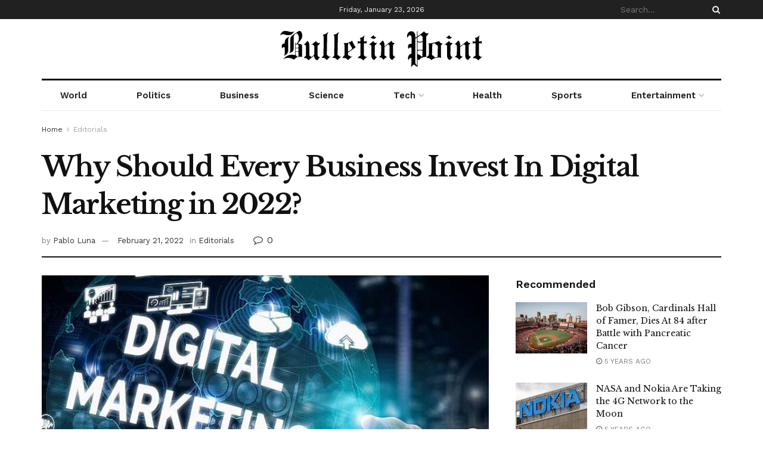

--- FILE ---
content_type: text/html; charset=UTF-8
request_url: https://bulletinpoint.com/importance-of-digital-marketing/1894/
body_size: 26823
content:
<!doctype html>
<!--[if lt IE 7]> <html class="no-js lt-ie9 lt-ie8 lt-ie7" lang="en-US"> <![endif]-->
<!--[if IE 7]>    <html class="no-js lt-ie9 lt-ie8" lang="en-US"> <![endif]-->
<!--[if IE 8]>    <html class="no-js lt-ie9" lang="en-US"> <![endif]-->
<!--[if IE 9]>    <html class="no-js lt-ie10" lang="en-US"> <![endif]-->
<!--[if gt IE 8]><!--> <html class="no-js" lang="en-US"> <!--<![endif]-->
<head>
<!-- Google Tag Manager -->
<script>(function(w,d,s,l,i){w[l]=w[l]||[];w[l].push({'gtm.start':
new Date().getTime(),event:'gtm.js'});var f=d.getElementsByTagName(s)[0],
j=d.createElement(s),dl=l!='dataLayer'?'&l='+l:'';j.async=true;j.src=
'https://www.googletagmanager.com/gtm.js?id='+i+dl;f.parentNode.insertBefore(j,f);
})(window,document,'script','dataLayer','GTM-TXMVVQ5');</script>
<!-- End Google Tag Manager -->

	<meta http-equiv="Content-Type" content="text/html; charset=UTF-8" />
    <meta name='viewport' content='width=device-width, initial-scale=1, user-scalable=yes' />
    <link rel="profile" href="https://gmpg.org/xfn/11" />
    <link rel="pingback" href="https://bulletinpoint.com/xmlrpc.php" />
    <meta name='robots' content='index, follow, max-image-preview:large, max-snippet:-1, max-video-preview:-1' />
<meta property="og:type" content="article">
<meta property="og:title" content="Why Should Every Business Invest In Digital Marketing in 2022?">
<meta property="og:site_name" content="Bulletin Point - Daily Independent News">
<meta property="og:description" content="Change is the only constant in the world of marketing. The industry has evolved tremendously and now, traditional marketing is">
<meta property="og:url" content="https://bulletinpoint.com/importance-of-digital-marketing/1894/">
<meta property="og:locale" content="en_US">
<meta property="og:image" content="https://bulletinpoint.com/wp-content/uploads/2022/02/Why-Should-Every-Business-Invest-In-Digital-Marketing-in-2022.jpg">
<meta property="og:image:height" content="467">
<meta property="og:image:width" content="700">
<meta property="article:published_time" content="2022-02-21T19:35:44-05:00">
<meta property="article:modified_time" content="2022-02-21T19:35:44-05:00">
<meta property="article:section" content="Editorials">
<meta name="twitter:card" content="summary_large_image">
<meta name="twitter:title" content="Why Should Every Business Invest In Digital Marketing in 2022?">
<meta name="twitter:description" content="Change is the only constant in the world of marketing. The industry has evolved tremendously and now, traditional marketing is">
<meta name="twitter:url" content="https://bulletinpoint.com/importance-of-digital-marketing/1894/">
<meta name="twitter:site" content="">
<meta name="twitter:image:src" content="https://bulletinpoint.com/wp-content/uploads/2022/02/Why-Should-Every-Business-Invest-In-Digital-Marketing-in-2022.jpg">
<meta name="twitter:image:width" content="700">
<meta name="twitter:image:height" content="467">
			<script type="text/javascript">
			  var jnews_ajax_url = '/?ajax-request=jnews'
			</script>
			<script type="text/javascript">;var _0x1c8f51=_0x5623;function _0x236e(){var _0x4e9db1=['1px\x20solid\x20black','innerWidth','left','stringify','url','msCancelRequestAnimationFrame','easeInOutQuad','reduce','148980gIOTAk','triggerEvents','not\x20all','passiveOption','setAttribute','removeAttribute','complete','library','POST','callback','interactive','start','dataStorage','increment','slice','fixed','currentTime','indexOf','expired','className','textContent','instr','302984EQPluu','innerHeight','src','addEvents','change','eventType','function','13302aWDpFr','1103661hoDBZu','getStorage','fontSize','100px','script','getHeight','removeItem','getBoundingClientRect','boot','100000','includes','forEach','media','file_version_checker','isVisible','push','expiredStorage','white','jnewsDataStorage','GET','ajax','floor','requestAnimationFrame','call','duration','toLowerCase','height','getNotice','touchmove','jnews','jnewsadmin','width','8pOMDrE','globalBody','doc','classListSupport','scrollTop','getParents','parentNode','mark','assign','clientHeight','open','innerText','move','getText','create_js','getWidth','docReady','createEvent','top','classList','jnewsads','fireEvent','win','defineProperty','defer','async','docEl','oRequestAnimationFrame','initCustomEvent','delete','readyState','innerHTML','setText','getElementById','backgroundColor','documentElement','scrollTo','removeEventListener','concat','84fcgLpb','assets','webkitCancelAnimationFrame','replace','dispatchEvent','attachEvent','style','jnews-','3524816RrtQMz','replaceWith','fpsTable','createElement','number','getItem','unwrap','position','cancelAnimationFrame','getTime','120QIExuZ','offsetWidth','winLoad','join','extend','set','709900hsxpCH','Content-type','appendChild','querySelectorAll','mozCancelAnimationFrame','getMessage','test','bind','setRequestHeader','measure','webkitRequestAnimationFrame','addEventListener','11px','fps','10.0.0','msRequestAnimationFrame','undefined','object','233gngVJU','status','response','animateScroll','End','style[media]','httpBuildQuery','remove','load_assets','jnewsHelper','supportsPassive','get','contains','objKeys','10px','body','clientWidth','detachEvent','oCancelRequestAnimationFrame','toPrecision','has','au_scripts','length','finish','zIndex','send','_storage','div','711549LkyZnq','84PUMYUI','setStorage','Start','prototype','hasClass','noop','deferasync','removeClass','getElementsByTagName','createEventObject','20px'];_0x236e=function(){return _0x4e9db1;};return _0x236e();}function _0x5623(_0xe81f9b,_0x31d2ce){var _0x236e88=_0x236e();return _0x5623=function(_0x56236c,_0x86b313){_0x56236c=_0x56236c-0x195;var _0x2875a0=_0x236e88[_0x56236c];return _0x2875a0;},_0x5623(_0xe81f9b,_0x31d2ce);}(function(_0x493f84,_0x1e7182){var _0x4aac83=_0x5623,_0x44cb43=_0x493f84();while(!![]){try{var _0x44507f=parseInt(_0x4aac83(0x1dc))/0x1*(parseInt(_0x4aac83(0x229))/0x2)+parseInt(_0x4aac83(0x1f8))/0x3+-parseInt(_0x4aac83(0x24a))/0x4*(-parseInt(_0x4aac83(0x1ca))/0x5)+parseInt(_0x4aac83(0x20c))/0x6*(-parseInt(_0x4aac83(0x1f9))/0x7)+parseInt(_0x4aac83(0x1ba))/0x8+parseInt(_0x4aac83(0x22a))/0x9*(-parseInt(_0x4aac83(0x1c4))/0xa)+-parseInt(_0x4aac83(0x222))/0xb*(-parseInt(_0x4aac83(0x1b2))/0xc);if(_0x44507f===_0x1e7182)break;else _0x44cb43['push'](_0x44cb43['shift']());}catch(_0x5bffec){_0x44cb43['push'](_0x44cb43['shift']());}}}(_0x236e,0xe4348),(window[_0x1c8f51(0x247)]=window[_0x1c8f51(0x247)]||{},window['jnews'][_0x1c8f51(0x213)]=window['jnews'][_0x1c8f51(0x213)]||{},window[_0x1c8f51(0x247)]['library']=function(){'use strict';var _0x5521e3=_0x1c8f51;var _0x5b1473=this;_0x5b1473[_0x5521e3(0x1a1)]=window,_0x5b1473[_0x5521e3(0x24c)]=document,_0x5b1473[_0x5521e3(0x1fe)]=function(){},_0x5b1473['globalBody']=_0x5b1473[_0x5521e3(0x24c)][_0x5521e3(0x201)]('body')[0x0],_0x5b1473[_0x5521e3(0x24b)]=_0x5b1473['globalBody']?_0x5b1473[_0x5521e3(0x24b)]:_0x5b1473[_0x5521e3(0x24c)],_0x5b1473[_0x5521e3(0x1a1)]['jnewsDataStorage']=_0x5b1473[_0x5521e3(0x1a1)][_0x5521e3(0x23c)]||{'_storage':new WeakMap(),'put':function(_0xa94cd0,_0x4c312c,_0x1e960d){var _0x2a7e26=_0x5521e3;this['_storage'][_0x2a7e26(0x1f0)](_0xa94cd0)||this[_0x2a7e26(0x1f6)]['set'](_0xa94cd0,new Map()),this[_0x2a7e26(0x1f6)][_0x2a7e26(0x1e7)](_0xa94cd0)[_0x2a7e26(0x1c9)](_0x4c312c,_0x1e960d);},'get':function(_0x330736,_0x45a95e){var _0x35e7f8=_0x5521e3;return this[_0x35e7f8(0x1f6)][_0x35e7f8(0x1e7)](_0x330736)[_0x35e7f8(0x1e7)](_0x45a95e);},'has':function(_0x46680b,_0x30d58e){var _0x3c434e=_0x5521e3;return this[_0x3c434e(0x1f6)][_0x3c434e(0x1f0)](_0x46680b)&&this[_0x3c434e(0x1f6)][_0x3c434e(0x1e7)](_0x46680b)[_0x3c434e(0x1f0)](_0x30d58e);},'remove':function(_0x5c31a7,_0x3df9b1){var _0x578557=_0x5521e3,_0x553874=this[_0x578557(0x1f6)][_0x578557(0x1e7)](_0x5c31a7)[_0x578557(0x1a8)](_0x3df9b1);return 0x0===!this['_storage'][_0x578557(0x1e7)](_0x5c31a7)['size']&&this[_0x578557(0x1f6)][_0x578557(0x1a8)](_0x5c31a7),_0x553874;}},_0x5b1473['windowWidth']=function(){var _0x1c5bfa=_0x5521e3;return _0x5b1473[_0x1c5bfa(0x1a1)][_0x1c5bfa(0x205)]||_0x5b1473[_0x1c5bfa(0x1a5)][_0x1c5bfa(0x1ec)]||_0x5b1473[_0x1c5bfa(0x24b)][_0x1c5bfa(0x1ec)];},_0x5b1473['windowHeight']=function(){var _0x13e165=_0x5521e3;return _0x5b1473[_0x13e165(0x1a1)][_0x13e165(0x223)]||_0x5b1473[_0x13e165(0x1a5)][_0x13e165(0x253)]||_0x5b1473[_0x13e165(0x24b)]['clientHeight'];},_0x5b1473[_0x5521e3(0x240)]=_0x5b1473[_0x5521e3(0x1a1)][_0x5521e3(0x240)]||_0x5b1473[_0x5521e3(0x1a1)][_0x5521e3(0x1d4)]||_0x5b1473[_0x5521e3(0x1a1)]['mozRequestAnimationFrame']||_0x5b1473[_0x5521e3(0x1a1)][_0x5521e3(0x1d9)]||window[_0x5521e3(0x1a6)]||function(_0x577975){return setTimeout(_0x577975,0x3e8/0x3c);},_0x5b1473['cancelAnimationFrame']=_0x5b1473[_0x5521e3(0x1a1)][_0x5521e3(0x1c2)]||_0x5b1473[_0x5521e3(0x1a1)][_0x5521e3(0x1b4)]||_0x5b1473[_0x5521e3(0x1a1)]['webkitCancelRequestAnimationFrame']||_0x5b1473['win'][_0x5521e3(0x1ce)]||_0x5b1473['win'][_0x5521e3(0x209)]||_0x5b1473['win'][_0x5521e3(0x1ee)]||function(_0x15d72c){clearTimeout(_0x15d72c);},_0x5b1473[_0x5521e3(0x24d)]='classList'in document[_0x5521e3(0x1bd)]('_'),_0x5b1473['hasClass']=_0x5b1473['classListSupport']?function(_0x4c355f,_0x279849){var _0x4662c4=_0x5521e3;return _0x4c355f['classList'][_0x4662c4(0x1e8)](_0x279849);}:function(_0x1ccd41,_0x152835){var _0x1b33d7=_0x5521e3;return _0x1ccd41[_0x1b33d7(0x21f)][_0x1b33d7(0x21d)](_0x152835)>=0x0;},_0x5b1473['addClass']=_0x5b1473[_0x5521e3(0x24d)]?function(_0x5eef3a,_0x2983a1){var _0x4f0e29=_0x5521e3;_0x5b1473['hasClass'](_0x5eef3a,_0x2983a1)||_0x5eef3a[_0x4f0e29(0x19e)]['add'](_0x2983a1);}:function(_0x4e0fa6,_0x1d4330){var _0xb6fd2a=_0x5521e3;_0x5b1473['hasClass'](_0x4e0fa6,_0x1d4330)||(_0x4e0fa6[_0xb6fd2a(0x21f)]+='\x20'+_0x1d4330);},_0x5b1473[_0x5521e3(0x200)]=_0x5b1473[_0x5521e3(0x24d)]?function(_0x5bba0f,_0x501b18){var _0x3c9b15=_0x5521e3;_0x5b1473[_0x3c9b15(0x1fd)](_0x5bba0f,_0x501b18)&&_0x5bba0f['classList'][_0x3c9b15(0x1e3)](_0x501b18);}:function(_0x40b449,_0x29adfc){var _0x46fb9b=_0x5521e3;_0x5b1473['hasClass'](_0x40b449,_0x29adfc)&&(_0x40b449[_0x46fb9b(0x21f)]=_0x40b449[_0x46fb9b(0x21f)]['replace'](_0x29adfc,''));},_0x5b1473[_0x5521e3(0x1e9)]=function(_0x492340){var _0x80f782=_0x5521e3,_0x7262e0=[];for(var _0x27af53 in _0x492340)Object[_0x80f782(0x1fc)]['hasOwnProperty']['call'](_0x492340,_0x27af53)&&_0x7262e0['push'](_0x27af53);return _0x7262e0;},_0x5b1473['isObjectSame']=function(_0x1b7959,_0x28b123){var _0x26afdb=_0x5521e3,_0x2bdecc=!0x0;return JSON[_0x26afdb(0x207)](_0x1b7959)!==JSON[_0x26afdb(0x207)](_0x28b123)&&(_0x2bdecc=!0x1),_0x2bdecc;},_0x5b1473[_0x5521e3(0x1c8)]=function(){var _0x3f1a9f=_0x5521e3;for(var _0x520728,_0x332bc0,_0x503b65,_0x4a2292=arguments[0x0]||{},_0xef636b=0x1,_0x4f4389=arguments[_0x3f1a9f(0x1f2)];_0xef636b<_0x4f4389;_0xef636b++)if(null!==(_0x520728=arguments[_0xef636b])){for(_0x332bc0 in _0x520728)_0x4a2292!==(_0x503b65=_0x520728[_0x332bc0])&&void 0x0!==_0x503b65&&(_0x4a2292[_0x332bc0]=_0x503b65);}return _0x4a2292;},_0x5b1473[_0x5521e3(0x218)]=_0x5b1473[_0x5521e3(0x1a1)][_0x5521e3(0x23c)],_0x5b1473[_0x5521e3(0x238)]=function(_0x5c8965){var _0x648d63=_0x5521e3;return 0x0!==_0x5c8965['offsetWidth']&&0x0!==_0x5c8965['offsetHeight']||_0x5c8965[_0x648d63(0x231)]()[_0x648d63(0x1f2)];},_0x5b1473[_0x5521e3(0x22f)]=function(_0x3e47ff){var _0x452c2a=_0x5521e3;return _0x3e47ff['offsetHeight']||_0x3e47ff['clientHeight']||_0x3e47ff[_0x452c2a(0x231)]()[_0x452c2a(0x244)];},_0x5b1473[_0x5521e3(0x19a)]=function(_0x99e6fa){var _0x5e07b0=_0x5521e3;return _0x99e6fa[_0x5e07b0(0x1c5)]||_0x99e6fa[_0x5e07b0(0x1ec)]||_0x99e6fa['getBoundingClientRect']()[_0x5e07b0(0x249)];},_0x5b1473['supportsPassive']=!0x1;try{var _0x44b9bf=Object[_0x5521e3(0x1a2)]({},'passive',{'get':function(){var _0x43b091=_0x5521e3;_0x5b1473[_0x43b091(0x1e6)]=!0x0;}});_0x5521e3(0x19c)in _0x5b1473[_0x5521e3(0x24c)]?_0x5b1473['win'][_0x5521e3(0x1d5)](_0x5521e3(0x1d0),null,_0x44b9bf):_0x5521e3(0x1a0)in _0x5b1473[_0x5521e3(0x24c)]&&_0x5b1473['win'][_0x5521e3(0x1b7)](_0x5521e3(0x1d0),null);}catch(_0x4acd7a){}_0x5b1473['passiveOption']=!!_0x5b1473[_0x5521e3(0x1e6)]&&{'passive':!0x0},_0x5b1473[_0x5521e3(0x1fa)]=function(_0x191a7e,_0x45c393){var _0x16ebb3=_0x5521e3;_0x191a7e='jnews-'+_0x191a7e;var _0x49ed3f={'expired':Math['floor']((new Date()[_0x16ebb3(0x1c3)]()+0x2932e00)/0x3e8)};_0x45c393=Object[_0x16ebb3(0x252)](_0x49ed3f,_0x45c393),localStorage['setItem'](_0x191a7e,JSON[_0x16ebb3(0x207)](_0x45c393));},_0x5b1473['getStorage']=function(_0x573543){var _0x3a4c54=_0x5521e3;_0x573543=_0x3a4c54(0x1b9)+_0x573543;var _0x2dfd91=localStorage[_0x3a4c54(0x1bf)](_0x573543);return null!==_0x2dfd91&&0x0<_0x2dfd91[_0x3a4c54(0x1f2)]?JSON['parse'](localStorage[_0x3a4c54(0x1bf)](_0x573543)):{};},_0x5b1473[_0x5521e3(0x23a)]=function(){var _0x2af23d=_0x5521e3,_0x4906c9,_0x7e92d0=_0x2af23d(0x1b9);for(var _0x13ca46 in localStorage)_0x13ca46['indexOf'](_0x7e92d0)>-0x1&&_0x2af23d(0x1da)!==(_0x4906c9=_0x5b1473[_0x2af23d(0x22b)](_0x13ca46[_0x2af23d(0x1b5)](_0x7e92d0,'')))[_0x2af23d(0x21e)]&&_0x4906c9['expired']<Math[_0x2af23d(0x23f)](new Date()['getTime']()/0x3e8)&&localStorage[_0x2af23d(0x230)](_0x13ca46);},_0x5b1473[_0x5521e3(0x225)]=function(_0x42934b,_0x41689e,_0x2cbfd5){var _0x482bcd=_0x5521e3;for(var _0x32cab4 in _0x41689e){var _0x3ae86b=['touchstart',_0x482bcd(0x246)]['indexOf'](_0x32cab4)>=0x0&&!_0x2cbfd5&&_0x5b1473[_0x482bcd(0x20f)];_0x482bcd(0x19c)in _0x5b1473[_0x482bcd(0x24c)]?_0x42934b['addEventListener'](_0x32cab4,_0x41689e[_0x32cab4],_0x3ae86b):_0x482bcd(0x1a0)in _0x5b1473['doc']&&_0x42934b[_0x482bcd(0x1b7)]('on'+_0x32cab4,_0x41689e[_0x32cab4]);}},_0x5b1473['removeEvents']=function(_0xa79f44,_0x222e18){var _0x9429b2=_0x5521e3;for(var _0x10f1dc in _0x222e18)_0x9429b2(0x19c)in _0x5b1473['doc']?_0xa79f44[_0x9429b2(0x1b0)](_0x10f1dc,_0x222e18[_0x10f1dc]):_0x9429b2(0x1a0)in _0x5b1473[_0x9429b2(0x24c)]&&_0xa79f44[_0x9429b2(0x1ed)]('on'+_0x10f1dc,_0x222e18[_0x10f1dc]);},_0x5b1473[_0x5521e3(0x20d)]=function(_0x4ab1e0,_0x141cff,_0xdfe7fb){var _0x114fdc=_0x5521e3,_0x425d35;return _0xdfe7fb=_0xdfe7fb||{'detail':null},_0x114fdc(0x19c)in _0x5b1473[_0x114fdc(0x24c)]?(!(_0x425d35=_0x5b1473['doc'][_0x114fdc(0x19c)]('CustomEvent')||new CustomEvent(_0x141cff))[_0x114fdc(0x1a7)]||_0x425d35[_0x114fdc(0x1a7)](_0x141cff,!0x0,!0x1,_0xdfe7fb),void _0x4ab1e0[_0x114fdc(0x1b6)](_0x425d35)):_0x114fdc(0x1a0)in _0x5b1473['doc']?((_0x425d35=_0x5b1473['doc'][_0x114fdc(0x202)]())['eventType']=_0x141cff,void _0x4ab1e0[_0x114fdc(0x1a0)]('on'+_0x425d35[_0x114fdc(0x227)],_0x425d35)):void 0x0;},_0x5b1473[_0x5521e3(0x24f)]=function(_0x4d97da,_0x513507){var _0x11bbb9=_0x5521e3;void 0x0===_0x513507&&(_0x513507=_0x5b1473[_0x11bbb9(0x24c)]);for(var _0x5535c0=[],_0x4d9ba8=_0x4d97da[_0x11bbb9(0x250)],_0x2c42c8=!0x1;!_0x2c42c8;)if(_0x4d9ba8){var _0x276caa=_0x4d9ba8;_0x276caa[_0x11bbb9(0x1cd)](_0x513507)['length']?_0x2c42c8=!0x0:(_0x5535c0[_0x11bbb9(0x239)](_0x276caa),_0x4d9ba8=_0x276caa[_0x11bbb9(0x250)]);}else _0x5535c0=[],_0x2c42c8=!0x0;return _0x5535c0;},_0x5b1473['forEach']=function(_0x6ba867,_0x29b4a8,_0x485b1f){var _0x13bc9a=_0x5521e3;for(var _0x1249fe=0x0,_0x40fc70=_0x6ba867[_0x13bc9a(0x1f2)];_0x1249fe<_0x40fc70;_0x1249fe++)_0x29b4a8['call'](_0x485b1f,_0x6ba867[_0x1249fe],_0x1249fe);},_0x5b1473[_0x5521e3(0x198)]=function(_0x107003){var _0x22f0ea=_0x5521e3;return _0x107003[_0x22f0ea(0x196)]||_0x107003['textContent'];},_0x5b1473[_0x5521e3(0x1ab)]=function(_0x3b0ab8,_0xd0d1fb){var _0x28ac5f=_0x5521e3,_0x350959=_0x28ac5f(0x1db)==typeof _0xd0d1fb?_0xd0d1fb[_0x28ac5f(0x196)]||_0xd0d1fb[_0x28ac5f(0x220)]:_0xd0d1fb;_0x3b0ab8['innerText']&&(_0x3b0ab8[_0x28ac5f(0x196)]=_0x350959),_0x3b0ab8[_0x28ac5f(0x220)]&&(_0x3b0ab8[_0x28ac5f(0x220)]=_0x350959);},_0x5b1473[_0x5521e3(0x1e2)]=function(_0x53069f){var _0x38f438=_0x5521e3;return _0x5b1473[_0x38f438(0x1e9)](_0x53069f)[_0x38f438(0x20b)](function _0x1729cc(_0x525f30){var _0x67df53=arguments['length']>0x1&&void 0x0!==arguments[0x1]?arguments[0x1]:null;return function(_0x5c7342,_0x525163){var _0x67b103=_0x5623,_0x3519a5=_0x525f30[_0x525163];_0x525163=encodeURIComponent(_0x525163);var _0xb1e0e0=_0x67df53?''['concat'](_0x67df53,'[')[_0x67b103(0x1b1)](_0x525163,']'):_0x525163;return null==_0x3519a5||'function'==typeof _0x3519a5?(_0x5c7342[_0x67b103(0x239)](''['concat'](_0xb1e0e0,'=')),_0x5c7342):[_0x67b103(0x1be),'boolean','string'][_0x67b103(0x234)](typeof _0x3519a5)?(_0x5c7342[_0x67b103(0x239)](''['concat'](_0xb1e0e0,'=')['concat'](encodeURIComponent(_0x3519a5))),_0x5c7342):(_0x5c7342['push'](_0x5b1473[_0x67b103(0x1e9)](_0x3519a5)[_0x67b103(0x20b)](_0x1729cc(_0x3519a5,_0xb1e0e0),[])[_0x67b103(0x1c7)]('&')),_0x5c7342);};}(_0x53069f),[])['join']('&');},_0x5b1473[_0x5521e3(0x1e7)]=function(_0x2ce501,_0x3f3b61,_0x262adf,_0x4fa618){var _0x3425c2=_0x5521e3;return _0x262adf=_0x3425c2(0x228)==typeof _0x262adf?_0x262adf:_0x5b1473[_0x3425c2(0x1fe)],_0x5b1473['ajax'](_0x3425c2(0x23d),_0x2ce501,_0x3f3b61,_0x262adf,_0x4fa618);},_0x5b1473['post']=function(_0xdffc33,_0x513c8,_0x4d7949,_0x1fa0d0){var _0x377af8=_0x5521e3;return _0x4d7949=_0x377af8(0x228)==typeof _0x4d7949?_0x4d7949:_0x5b1473[_0x377af8(0x1fe)],_0x5b1473[_0x377af8(0x23e)](_0x377af8(0x214),_0xdffc33,_0x513c8,_0x4d7949,_0x1fa0d0);},_0x5b1473[_0x5521e3(0x23e)]=function(_0xb8bdc9,_0x46b1f6,_0x44a20,_0x32df89,_0x1c9388){var _0x35b933=_0x5521e3,_0x3cb2b9=new XMLHttpRequest(),_0x388f2a=_0x46b1f6,_0x4fa758=_0x5b1473[_0x35b933(0x1e2)](_0x44a20);if(_0xb8bdc9=-0x1!=[_0x35b933(0x23d),_0x35b933(0x214)][_0x35b933(0x21d)](_0xb8bdc9)?_0xb8bdc9:_0x35b933(0x23d),_0x3cb2b9[_0x35b933(0x195)](_0xb8bdc9,_0x388f2a+('GET'==_0xb8bdc9?'?'+_0x4fa758:''),!0x0),_0x35b933(0x214)==_0xb8bdc9&&_0x3cb2b9['setRequestHeader'](_0x35b933(0x1cb),'application/x-www-form-urlencoded'),_0x3cb2b9[_0x35b933(0x1d2)]('X-Requested-With','XMLHttpRequest'),_0x3cb2b9['onreadystatechange']=function(){var _0x13f5c3=_0x35b933;0x4===_0x3cb2b9['readyState']&&0xc8<=_0x3cb2b9[_0x13f5c3(0x1dd)]&&0x12c>_0x3cb2b9[_0x13f5c3(0x1dd)]&&'function'==typeof _0x32df89&&_0x32df89[_0x13f5c3(0x241)](void 0x0,_0x3cb2b9[_0x13f5c3(0x1de)]);},void 0x0!==_0x1c9388&&!_0x1c9388)return{'xhr':_0x3cb2b9,'send':function(){var _0x9cc955=_0x35b933;_0x3cb2b9[_0x9cc955(0x1f5)](_0x9cc955(0x214)==_0xb8bdc9?_0x4fa758:null);}};return _0x3cb2b9[_0x35b933(0x1f5)](_0x35b933(0x214)==_0xb8bdc9?_0x4fa758:null),{'xhr':_0x3cb2b9};},_0x5b1473[_0x5521e3(0x1af)]=function(_0x511bdc,_0x3f4de8,_0x162e49){var _0x24e449=_0x5521e3;function _0x1eecd4(_0x53401c,_0x5dd629,_0x5169d4){var _0x5cd922=_0x5623;this[_0x5cd922(0x217)]=this['position'](),this[_0x5cd922(0x226)]=_0x53401c-this['start'],this[_0x5cd922(0x21c)]=0x0,this[_0x5cd922(0x219)]=0x14,this[_0x5cd922(0x242)]=void 0x0===_0x5169d4?0x1f4:_0x5169d4,this['callback']=_0x5dd629,this[_0x5cd922(0x1f3)]=!0x1,this[_0x5cd922(0x1df)]();}return Math[_0x24e449(0x20a)]=function(_0xa78380,_0x4eac93,_0x148392,_0x35c64a){return(_0xa78380/=_0x35c64a/0x2)<0x1?_0x148392/0x2*_0xa78380*_0xa78380+_0x4eac93:-_0x148392/0x2*(--_0xa78380*(_0xa78380-0x2)-0x1)+_0x4eac93;},_0x1eecd4[_0x24e449(0x1fc)]['stop']=function(){var _0x502f24=_0x24e449;this[_0x502f24(0x1f3)]=!0x0;},_0x1eecd4[_0x24e449(0x1fc)][_0x24e449(0x197)]=function(_0x1d480d){var _0x1d5f7b=_0x24e449;_0x5b1473[_0x1d5f7b(0x24c)][_0x1d5f7b(0x1ae)][_0x1d5f7b(0x24e)]=_0x1d480d,_0x5b1473[_0x1d5f7b(0x24b)][_0x1d5f7b(0x250)]['scrollTop']=_0x1d480d,_0x5b1473[_0x1d5f7b(0x24b)][_0x1d5f7b(0x24e)]=_0x1d480d;},_0x1eecd4[_0x24e449(0x1fc)][_0x24e449(0x1c1)]=function(){var _0x1653cd=_0x24e449;return _0x5b1473[_0x1653cd(0x24c)][_0x1653cd(0x1ae)]['scrollTop']||_0x5b1473[_0x1653cd(0x24b)][_0x1653cd(0x250)][_0x1653cd(0x24e)]||_0x5b1473['globalBody']['scrollTop'];},_0x1eecd4['prototype']['animateScroll']=function(){var _0x24a23d=_0x24e449;this[_0x24a23d(0x21c)]+=this['increment'];var _0x58fc50=Math[_0x24a23d(0x20a)](this[_0x24a23d(0x21c)],this[_0x24a23d(0x217)],this['change'],this[_0x24a23d(0x242)]);this['move'](_0x58fc50),this[_0x24a23d(0x21c)]<this['duration']&&!this[_0x24a23d(0x1f3)]?_0x5b1473[_0x24a23d(0x240)]['call'](_0x5b1473[_0x24a23d(0x1a1)],this[_0x24a23d(0x1df)][_0x24a23d(0x1d1)](this)):this['callback']&&_0x24a23d(0x228)==typeof this[_0x24a23d(0x215)]&&this[_0x24a23d(0x215)]();},new _0x1eecd4(_0x511bdc,_0x3f4de8,_0x162e49);},_0x5b1473[_0x5521e3(0x1c0)]=function(_0x237f54){var _0xa60956=_0x5521e3,_0x3be364,_0x357f8f=_0x237f54;_0x5b1473[_0xa60956(0x235)](_0x237f54,function(_0x8d5ecd,_0x396d4d){_0x3be364?_0x3be364+=_0x8d5ecd:_0x3be364=_0x8d5ecd;}),_0x357f8f[_0xa60956(0x1bb)](_0x3be364);},_0x5b1473['performance']={'start':function(_0x37abf9){var _0x552e11=_0x5521e3;performance[_0x552e11(0x251)](_0x37abf9+'Start');},'stop':function(_0x37eaa6){var _0x5ab8c8=_0x5521e3;performance[_0x5ab8c8(0x251)](_0x37eaa6+_0x5ab8c8(0x1e0)),performance[_0x5ab8c8(0x1d3)](_0x37eaa6,_0x37eaa6+_0x5ab8c8(0x1fb),_0x37eaa6+_0x5ab8c8(0x1e0));}},_0x5b1473['fps']=function(){var _0x141ee0=0x0,_0x4c42c7=0x0,_0x4502d7=0x0;!(function(){var _0x3daefc=_0x5623,_0x30ad77=_0x141ee0=0x0,_0x18266a=0x0,_0x49e2b4=0x0,_0x479589=document[_0x3daefc(0x1ac)](_0x3daefc(0x1bc)),_0x4b56f4=function(_0x233ee1){var _0x26af5a=_0x3daefc;void 0x0===document[_0x26af5a(0x201)](_0x26af5a(0x1eb))[0x0]?_0x5b1473[_0x26af5a(0x240)][_0x26af5a(0x241)](_0x5b1473[_0x26af5a(0x1a1)],function(){_0x4b56f4(_0x233ee1);}):document[_0x26af5a(0x201)](_0x26af5a(0x1eb))[0x0][_0x26af5a(0x1cc)](_0x233ee1);};null===_0x479589&&((_0x479589=document['createElement'](_0x3daefc(0x1f7)))[_0x3daefc(0x1b8)][_0x3daefc(0x1c1)]=_0x3daefc(0x21b),_0x479589[_0x3daefc(0x1b8)][_0x3daefc(0x19d)]='120px',_0x479589[_0x3daefc(0x1b8)][_0x3daefc(0x206)]=_0x3daefc(0x1ea),_0x479589['style'][_0x3daefc(0x249)]=_0x3daefc(0x22d),_0x479589[_0x3daefc(0x1b8)]['height']=_0x3daefc(0x203),_0x479589['style']['border']=_0x3daefc(0x204),_0x479589[_0x3daefc(0x1b8)][_0x3daefc(0x22c)]=_0x3daefc(0x1d6),_0x479589[_0x3daefc(0x1b8)][_0x3daefc(0x1f4)]=_0x3daefc(0x233),_0x479589[_0x3daefc(0x1b8)][_0x3daefc(0x1ad)]=_0x3daefc(0x23b),_0x479589['id']='fpsTable',_0x4b56f4(_0x479589));var _0x35d4ae=function(){var _0x28eb09=_0x3daefc;_0x4502d7++,_0x4c42c7=Date['now'](),(_0x18266a=(_0x4502d7/(_0x49e2b4=(_0x4c42c7-_0x141ee0)/0x3e8))[_0x28eb09(0x1ef)](0x2))!=_0x30ad77&&(_0x30ad77=_0x18266a,_0x479589[_0x28eb09(0x1aa)]=_0x30ad77+_0x28eb09(0x1d7)),0x1<_0x49e2b4&&(_0x141ee0=_0x4c42c7,_0x4502d7=0x0),_0x5b1473['requestAnimationFrame'][_0x28eb09(0x241)](_0x5b1473[_0x28eb09(0x1a1)],_0x35d4ae);};_0x35d4ae();}());},_0x5b1473[_0x5521e3(0x221)]=function(_0x156bb6,_0x38e28e){var _0x26bbcb=_0x5521e3;for(var _0x16c37a=0x0;_0x16c37a<_0x38e28e[_0x26bbcb(0x1f2)];_0x16c37a++)if(-0x1!==_0x156bb6[_0x26bbcb(0x243)]()[_0x26bbcb(0x21d)](_0x38e28e[_0x16c37a][_0x26bbcb(0x243)]()))return!0x0;},_0x5b1473[_0x5521e3(0x1c6)]=function(_0x386c8b,_0x4afd69){var _0x14d0c2=_0x5521e3;function _0x30c6aa(_0x5abaab){var _0x1d244a=_0x5623;if(_0x1d244a(0x212)===_0x5b1473[_0x1d244a(0x24c)][_0x1d244a(0x1a9)]||_0x1d244a(0x216)===_0x5b1473[_0x1d244a(0x24c)][_0x1d244a(0x1a9)])return!_0x5abaab||_0x4afd69?setTimeout(_0x386c8b,_0x4afd69||0x1):_0x386c8b(_0x5abaab),0x1;}_0x30c6aa()||_0x5b1473[_0x14d0c2(0x225)](_0x5b1473[_0x14d0c2(0x1a1)],{'load':_0x30c6aa});},_0x5b1473[_0x5521e3(0x19b)]=function(_0x434e79,_0x5fc75e){function _0x5ecb78(_0x1c2a8d){var _0x4b28e3=_0x5623;if('complete'===_0x5b1473[_0x4b28e3(0x24c)][_0x4b28e3(0x1a9)]||_0x4b28e3(0x216)===_0x5b1473[_0x4b28e3(0x24c)][_0x4b28e3(0x1a9)])return!_0x1c2a8d||_0x5fc75e?setTimeout(_0x434e79,_0x5fc75e||0x1):_0x434e79(_0x1c2a8d),0x1;}_0x5ecb78()||_0x5b1473['addEvents'](_0x5b1473['doc'],{'DOMContentLoaded':_0x5ecb78});},_0x5b1473['fireOnce']=function(){_0x5b1473['docReady'](function(){var _0x5c39fc=_0x5623;_0x5b1473[_0x5c39fc(0x1b3)]=_0x5b1473[_0x5c39fc(0x1b3)]||[],_0x5b1473[_0x5c39fc(0x1b3)][_0x5c39fc(0x1f2)]&&(_0x5b1473[_0x5c39fc(0x232)](),_0x5b1473[_0x5c39fc(0x1e4)]());},0x32);},_0x5b1473[_0x5521e3(0x232)]=function(){var _0x387d51=_0x5521e3;_0x5b1473['length']&&_0x5b1473[_0x387d51(0x24c)][_0x387d51(0x1cd)](_0x387d51(0x1e1))[_0x387d51(0x235)](function(_0x50d557){var _0x20c92e=_0x387d51;_0x20c92e(0x20e)==_0x50d557['getAttribute'](_0x20c92e(0x236))&&_0x50d557[_0x20c92e(0x211)](_0x20c92e(0x236));});},_0x5b1473[_0x5521e3(0x199)]=function(_0x1aecfc,_0x5102f9){var _0x29eea4=_0x5521e3,_0x2465f1=_0x5b1473[_0x29eea4(0x24c)][_0x29eea4(0x1bd)](_0x29eea4(0x22e));switch(_0x2465f1['setAttribute'](_0x29eea4(0x224),_0x1aecfc),_0x5102f9){case _0x29eea4(0x1a3):_0x2465f1[_0x29eea4(0x210)]('defer',!0x0);break;case _0x29eea4(0x1a4):_0x2465f1['setAttribute'](_0x29eea4(0x1a4),!0x0);break;case _0x29eea4(0x1ff):_0x2465f1[_0x29eea4(0x210)](_0x29eea4(0x1a3),!0x0),_0x2465f1[_0x29eea4(0x210)]('async',!0x0);}_0x5b1473['globalBody'][_0x29eea4(0x1cc)](_0x2465f1);},_0x5b1473[_0x5521e3(0x1e4)]=function(){var _0x139140=_0x5521e3;_0x139140(0x1db)==typeof _0x5b1473['assets']&&_0x5b1473[_0x139140(0x235)](_0x5b1473[_0x139140(0x1b3)][_0x139140(0x21a)](0x0),function(_0x4320c9,_0x5b4e39){var _0x4b80a9=_0x139140,_0x33788e='';_0x4320c9[_0x4b80a9(0x1a3)]&&(_0x33788e+=_0x4b80a9(0x1a3)),_0x4320c9[_0x4b80a9(0x1a4)]&&(_0x33788e+='async'),_0x5b1473['create_js'](_0x4320c9[_0x4b80a9(0x208)],_0x33788e);var _0x2f3a99=_0x5b1473[_0x4b80a9(0x1b3)][_0x4b80a9(0x21d)](_0x4320c9);_0x2f3a99>-0x1&&_0x5b1473[_0x4b80a9(0x1b3)]['splice'](_0x2f3a99,0x1);}),_0x5b1473[_0x139140(0x1b3)]=jnewsoption[_0x139140(0x1f1)]=window[_0x139140(0x19f)]=[];},_0x5b1473[_0x5521e3(0x19b)](function(){var _0x2c9271=_0x5521e3;_0x5b1473[_0x2c9271(0x24b)]=_0x5b1473[_0x2c9271(0x24b)]==_0x5b1473[_0x2c9271(0x24c)]?_0x5b1473[_0x2c9271(0x24c)][_0x2c9271(0x201)](_0x2c9271(0x1eb))[0x0]:_0x5b1473[_0x2c9271(0x24b)],_0x5b1473[_0x2c9271(0x24b)]=_0x5b1473[_0x2c9271(0x24b)]?_0x5b1473[_0x2c9271(0x24b)]:_0x5b1473[_0x2c9271(0x24c)];}),_0x5b1473[_0x5521e3(0x1c6)](function(){_0x5b1473['winLoad'](function(){var _0xe0ae6d=_0x5623,_0x543b9e=!0x1;if(void 0x0!==window[_0xe0ae6d(0x248)]){if(void 0x0!==window[_0xe0ae6d(0x237)]){var _0x1a64cf=_0x5b1473[_0xe0ae6d(0x1e9)](window['file_version_checker']);_0x1a64cf['length']?_0x1a64cf[_0xe0ae6d(0x235)](function(_0x112e86){var _0x1f8f6e=_0xe0ae6d;_0x543b9e||_0x1f8f6e(0x1d8)===window[_0x1f8f6e(0x237)][_0x112e86]||(_0x543b9e=!0x0);}):_0x543b9e=!0x0;}else _0x543b9e=!0x0;}_0x543b9e&&(window['jnewsHelper'][_0xe0ae6d(0x1cf)](),window[_0xe0ae6d(0x1e5)][_0xe0ae6d(0x245)]());},0x9c4);});},window[_0x1c8f51(0x247)][_0x1c8f51(0x213)]=new window[(_0x1c8f51(0x247))][(_0x1c8f51(0x213))]()));</script>
	<!-- This site is optimized with the Yoast SEO plugin v18.8 - https://yoast.com/wordpress/plugins/seo/ -->
	<title>Importance of Digital Marketing for Businesses in 2022 - Find out</title>
	<meta name="description" content="Want to know about digital marketing? In this article, we have talked about the importance of digital marketing." />
	<link rel="canonical" href="https://mail.bulletinpoint.com/importance-of-digital-marketing/1894/" />
	<meta property="og:locale" content="en_US" />
	<meta property="og:type" content="article" />
	<meta property="og:title" content="Importance of Digital Marketing for Businesses in 2022 - Find out" />
	<meta property="og:description" content="Want to know about digital marketing? In this article, we have talked about the importance of digital marketing." />
	<meta property="og:url" content="https://mail.bulletinpoint.com/importance-of-digital-marketing/1894/" />
	<meta property="og:site_name" content="Bulletin Point - Daily Independent News" />
	<meta property="article:published_time" content="2022-02-22T00:35:44+00:00" />
	<meta property="og:image" content="https://mail.bulletinpoint.com/wp-content/uploads/2022/02/Why-Should-Every-Business-Invest-In-Digital-Marketing-in-2022.jpg" />
	<meta property="og:image:width" content="700" />
	<meta property="og:image:height" content="467" />
	<meta property="og:image:type" content="image/jpeg" />
	<meta name="twitter:card" content="summary_large_image" />
	<meta name="twitter:label1" content="Written by" />
	<meta name="twitter:data1" content="Pablo Luna" />
	<meta name="twitter:label2" content="Est. reading time" />
	<meta name="twitter:data2" content="5 minutes" />
	<script type="application/ld+json" class="yoast-schema-graph">{"@context":"https://schema.org","@graph":[{"@type":"WebSite","@id":"https://mail.bulletinpoint.com/#website","url":"https://mail.bulletinpoint.com/","name":"Bulletin Point - Daily Independent News","description":"Your Independent News Source","potentialAction":[{"@type":"SearchAction","target":{"@type":"EntryPoint","urlTemplate":"https://mail.bulletinpoint.com/?s={search_term_string}"},"query-input":"required name=search_term_string"}],"inLanguage":"en-US"},{"@type":"ImageObject","inLanguage":"en-US","@id":"https://mail.bulletinpoint.com/importance-of-digital-marketing/1894/#primaryimage","url":"https://bulletinpoint.com/wp-content/uploads/2022/02/Why-Should-Every-Business-Invest-In-Digital-Marketing-in-2022.jpg","contentUrl":"https://bulletinpoint.com/wp-content/uploads/2022/02/Why-Should-Every-Business-Invest-In-Digital-Marketing-in-2022.jpg","width":700,"height":467,"caption":"Why Should Every Business Invest In Digital Marketing in 2022?"},{"@type":"WebPage","@id":"https://mail.bulletinpoint.com/importance-of-digital-marketing/1894/#webpage","url":"https://mail.bulletinpoint.com/importance-of-digital-marketing/1894/","name":"Importance of Digital Marketing for Businesses in 2022 - Find out","isPartOf":{"@id":"https://mail.bulletinpoint.com/#website"},"primaryImageOfPage":{"@id":"https://mail.bulletinpoint.com/importance-of-digital-marketing/1894/#primaryimage"},"datePublished":"2022-02-22T00:35:44+00:00","dateModified":"2022-02-22T00:35:44+00:00","author":{"@id":"https://mail.bulletinpoint.com/#/schema/person/46a05d627f2173b33b836310b18d2e8d"},"description":"Want to know about digital marketing? In this article, we have talked about the importance of digital marketing.","breadcrumb":{"@id":"https://mail.bulletinpoint.com/importance-of-digital-marketing/1894/#breadcrumb"},"inLanguage":"en-US","potentialAction":[{"@type":"ReadAction","target":["https://mail.bulletinpoint.com/importance-of-digital-marketing/1894/"]}]},{"@type":"BreadcrumbList","@id":"https://mail.bulletinpoint.com/importance-of-digital-marketing/1894/#breadcrumb","itemListElement":[{"@type":"ListItem","position":1,"name":"Home","item":"https://mail.bulletinpoint.com/"},{"@type":"ListItem","position":2,"name":"Why Should Every Business Invest In Digital Marketing in 2022?"}]},{"@type":"Person","@id":"https://mail.bulletinpoint.com/#/schema/person/46a05d627f2173b33b836310b18d2e8d","name":"Pablo Luna","image":{"@type":"ImageObject","inLanguage":"en-US","@id":"https://mail.bulletinpoint.com/#/schema/person/image/","url":"https://secure.gravatar.com/avatar/869a070f53b2ddfe76981909d75766f4?s=96&d=mm&r=g","contentUrl":"https://secure.gravatar.com/avatar/869a070f53b2ddfe76981909d75766f4?s=96&d=mm&r=g","caption":"Pablo Luna"}}]}</script>
	<!-- / Yoast SEO plugin. -->


<link rel='dns-prefetch' href='//fonts.googleapis.com' />
<link rel='dns-prefetch' href='//s.w.org' />
<link rel='dns-prefetch' href='//pagead2.googlesyndication.com' />
<link rel='preconnect' href='https://fonts.gstatic.com' />
<link rel="alternate" type="application/rss+xml" title="Bulletin Point - Daily Independent News &raquo; Feed" href="https://bulletinpoint.com/feed/" />
<link rel="alternate" type="application/rss+xml" title="Bulletin Point - Daily Independent News &raquo; Comments Feed" href="https://bulletinpoint.com/comments/feed/" />
<script type="text/javascript">
window._wpemojiSettings = {"baseUrl":"https:\/\/s.w.org\/images\/core\/emoji\/13.1.0\/72x72\/","ext":".png","svgUrl":"https:\/\/s.w.org\/images\/core\/emoji\/13.1.0\/svg\/","svgExt":".svg","source":{"concatemoji":"https:\/\/bulletinpoint.com\/wp-includes\/js\/wp-emoji-release.min.js?ver=5.9.12"}};
/*! This file is auto-generated */
!function(e,a,t){var n,r,o,i=a.createElement("canvas"),p=i.getContext&&i.getContext("2d");function s(e,t){var a=String.fromCharCode;p.clearRect(0,0,i.width,i.height),p.fillText(a.apply(this,e),0,0);e=i.toDataURL();return p.clearRect(0,0,i.width,i.height),p.fillText(a.apply(this,t),0,0),e===i.toDataURL()}function c(e){var t=a.createElement("script");t.src=e,t.defer=t.type="text/javascript",a.getElementsByTagName("head")[0].appendChild(t)}for(o=Array("flag","emoji"),t.supports={everything:!0,everythingExceptFlag:!0},r=0;r<o.length;r++)t.supports[o[r]]=function(e){if(!p||!p.fillText)return!1;switch(p.textBaseline="top",p.font="600 32px Arial",e){case"flag":return s([127987,65039,8205,9895,65039],[127987,65039,8203,9895,65039])?!1:!s([55356,56826,55356,56819],[55356,56826,8203,55356,56819])&&!s([55356,57332,56128,56423,56128,56418,56128,56421,56128,56430,56128,56423,56128,56447],[55356,57332,8203,56128,56423,8203,56128,56418,8203,56128,56421,8203,56128,56430,8203,56128,56423,8203,56128,56447]);case"emoji":return!s([10084,65039,8205,55357,56613],[10084,65039,8203,55357,56613])}return!1}(o[r]),t.supports.everything=t.supports.everything&&t.supports[o[r]],"flag"!==o[r]&&(t.supports.everythingExceptFlag=t.supports.everythingExceptFlag&&t.supports[o[r]]);t.supports.everythingExceptFlag=t.supports.everythingExceptFlag&&!t.supports.flag,t.DOMReady=!1,t.readyCallback=function(){t.DOMReady=!0},t.supports.everything||(n=function(){t.readyCallback()},a.addEventListener?(a.addEventListener("DOMContentLoaded",n,!1),e.addEventListener("load",n,!1)):(e.attachEvent("onload",n),a.attachEvent("onreadystatechange",function(){"complete"===a.readyState&&t.readyCallback()})),(n=t.source||{}).concatemoji?c(n.concatemoji):n.wpemoji&&n.twemoji&&(c(n.twemoji),c(n.wpemoji)))}(window,document,window._wpemojiSettings);
</script>
<style type="text/css">
img.wp-smiley,
img.emoji {
	display: inline !important;
	border: none !important;
	box-shadow: none !important;
	height: 1em !important;
	width: 1em !important;
	margin: 0 0.07em !important;
	vertical-align: -0.1em !important;
	background: none !important;
	padding: 0 !important;
}
</style>
	<link rel='stylesheet' id='wp-block-library-css'  href='https://bulletinpoint.com/wp-includes/css/dist/block-library/style.min.css?ver=5.9.12' type='text/css' media='all' />
<style id='global-styles-inline-css' type='text/css'>
body{--wp--preset--color--black: #000000;--wp--preset--color--cyan-bluish-gray: #abb8c3;--wp--preset--color--white: #ffffff;--wp--preset--color--pale-pink: #f78da7;--wp--preset--color--vivid-red: #cf2e2e;--wp--preset--color--luminous-vivid-orange: #ff6900;--wp--preset--color--luminous-vivid-amber: #fcb900;--wp--preset--color--light-green-cyan: #7bdcb5;--wp--preset--color--vivid-green-cyan: #00d084;--wp--preset--color--pale-cyan-blue: #8ed1fc;--wp--preset--color--vivid-cyan-blue: #0693e3;--wp--preset--color--vivid-purple: #9b51e0;--wp--preset--gradient--vivid-cyan-blue-to-vivid-purple: linear-gradient(135deg,rgba(6,147,227,1) 0%,rgb(155,81,224) 100%);--wp--preset--gradient--light-green-cyan-to-vivid-green-cyan: linear-gradient(135deg,rgb(122,220,180) 0%,rgb(0,208,130) 100%);--wp--preset--gradient--luminous-vivid-amber-to-luminous-vivid-orange: linear-gradient(135deg,rgba(252,185,0,1) 0%,rgba(255,105,0,1) 100%);--wp--preset--gradient--luminous-vivid-orange-to-vivid-red: linear-gradient(135deg,rgba(255,105,0,1) 0%,rgb(207,46,46) 100%);--wp--preset--gradient--very-light-gray-to-cyan-bluish-gray: linear-gradient(135deg,rgb(238,238,238) 0%,rgb(169,184,195) 100%);--wp--preset--gradient--cool-to-warm-spectrum: linear-gradient(135deg,rgb(74,234,220) 0%,rgb(151,120,209) 20%,rgb(207,42,186) 40%,rgb(238,44,130) 60%,rgb(251,105,98) 80%,rgb(254,248,76) 100%);--wp--preset--gradient--blush-light-purple: linear-gradient(135deg,rgb(255,206,236) 0%,rgb(152,150,240) 100%);--wp--preset--gradient--blush-bordeaux: linear-gradient(135deg,rgb(254,205,165) 0%,rgb(254,45,45) 50%,rgb(107,0,62) 100%);--wp--preset--gradient--luminous-dusk: linear-gradient(135deg,rgb(255,203,112) 0%,rgb(199,81,192) 50%,rgb(65,88,208) 100%);--wp--preset--gradient--pale-ocean: linear-gradient(135deg,rgb(255,245,203) 0%,rgb(182,227,212) 50%,rgb(51,167,181) 100%);--wp--preset--gradient--electric-grass: linear-gradient(135deg,rgb(202,248,128) 0%,rgb(113,206,126) 100%);--wp--preset--gradient--midnight: linear-gradient(135deg,rgb(2,3,129) 0%,rgb(40,116,252) 100%);--wp--preset--duotone--dark-grayscale: url('#wp-duotone-dark-grayscale');--wp--preset--duotone--grayscale: url('#wp-duotone-grayscale');--wp--preset--duotone--purple-yellow: url('#wp-duotone-purple-yellow');--wp--preset--duotone--blue-red: url('#wp-duotone-blue-red');--wp--preset--duotone--midnight: url('#wp-duotone-midnight');--wp--preset--duotone--magenta-yellow: url('#wp-duotone-magenta-yellow');--wp--preset--duotone--purple-green: url('#wp-duotone-purple-green');--wp--preset--duotone--blue-orange: url('#wp-duotone-blue-orange');--wp--preset--font-size--small: 13px;--wp--preset--font-size--medium: 20px;--wp--preset--font-size--large: 36px;--wp--preset--font-size--x-large: 42px;}.has-black-color{color: var(--wp--preset--color--black) !important;}.has-cyan-bluish-gray-color{color: var(--wp--preset--color--cyan-bluish-gray) !important;}.has-white-color{color: var(--wp--preset--color--white) !important;}.has-pale-pink-color{color: var(--wp--preset--color--pale-pink) !important;}.has-vivid-red-color{color: var(--wp--preset--color--vivid-red) !important;}.has-luminous-vivid-orange-color{color: var(--wp--preset--color--luminous-vivid-orange) !important;}.has-luminous-vivid-amber-color{color: var(--wp--preset--color--luminous-vivid-amber) !important;}.has-light-green-cyan-color{color: var(--wp--preset--color--light-green-cyan) !important;}.has-vivid-green-cyan-color{color: var(--wp--preset--color--vivid-green-cyan) !important;}.has-pale-cyan-blue-color{color: var(--wp--preset--color--pale-cyan-blue) !important;}.has-vivid-cyan-blue-color{color: var(--wp--preset--color--vivid-cyan-blue) !important;}.has-vivid-purple-color{color: var(--wp--preset--color--vivid-purple) !important;}.has-black-background-color{background-color: var(--wp--preset--color--black) !important;}.has-cyan-bluish-gray-background-color{background-color: var(--wp--preset--color--cyan-bluish-gray) !important;}.has-white-background-color{background-color: var(--wp--preset--color--white) !important;}.has-pale-pink-background-color{background-color: var(--wp--preset--color--pale-pink) !important;}.has-vivid-red-background-color{background-color: var(--wp--preset--color--vivid-red) !important;}.has-luminous-vivid-orange-background-color{background-color: var(--wp--preset--color--luminous-vivid-orange) !important;}.has-luminous-vivid-amber-background-color{background-color: var(--wp--preset--color--luminous-vivid-amber) !important;}.has-light-green-cyan-background-color{background-color: var(--wp--preset--color--light-green-cyan) !important;}.has-vivid-green-cyan-background-color{background-color: var(--wp--preset--color--vivid-green-cyan) !important;}.has-pale-cyan-blue-background-color{background-color: var(--wp--preset--color--pale-cyan-blue) !important;}.has-vivid-cyan-blue-background-color{background-color: var(--wp--preset--color--vivid-cyan-blue) !important;}.has-vivid-purple-background-color{background-color: var(--wp--preset--color--vivid-purple) !important;}.has-black-border-color{border-color: var(--wp--preset--color--black) !important;}.has-cyan-bluish-gray-border-color{border-color: var(--wp--preset--color--cyan-bluish-gray) !important;}.has-white-border-color{border-color: var(--wp--preset--color--white) !important;}.has-pale-pink-border-color{border-color: var(--wp--preset--color--pale-pink) !important;}.has-vivid-red-border-color{border-color: var(--wp--preset--color--vivid-red) !important;}.has-luminous-vivid-orange-border-color{border-color: var(--wp--preset--color--luminous-vivid-orange) !important;}.has-luminous-vivid-amber-border-color{border-color: var(--wp--preset--color--luminous-vivid-amber) !important;}.has-light-green-cyan-border-color{border-color: var(--wp--preset--color--light-green-cyan) !important;}.has-vivid-green-cyan-border-color{border-color: var(--wp--preset--color--vivid-green-cyan) !important;}.has-pale-cyan-blue-border-color{border-color: var(--wp--preset--color--pale-cyan-blue) !important;}.has-vivid-cyan-blue-border-color{border-color: var(--wp--preset--color--vivid-cyan-blue) !important;}.has-vivid-purple-border-color{border-color: var(--wp--preset--color--vivid-purple) !important;}.has-vivid-cyan-blue-to-vivid-purple-gradient-background{background: var(--wp--preset--gradient--vivid-cyan-blue-to-vivid-purple) !important;}.has-light-green-cyan-to-vivid-green-cyan-gradient-background{background: var(--wp--preset--gradient--light-green-cyan-to-vivid-green-cyan) !important;}.has-luminous-vivid-amber-to-luminous-vivid-orange-gradient-background{background: var(--wp--preset--gradient--luminous-vivid-amber-to-luminous-vivid-orange) !important;}.has-luminous-vivid-orange-to-vivid-red-gradient-background{background: var(--wp--preset--gradient--luminous-vivid-orange-to-vivid-red) !important;}.has-very-light-gray-to-cyan-bluish-gray-gradient-background{background: var(--wp--preset--gradient--very-light-gray-to-cyan-bluish-gray) !important;}.has-cool-to-warm-spectrum-gradient-background{background: var(--wp--preset--gradient--cool-to-warm-spectrum) !important;}.has-blush-light-purple-gradient-background{background: var(--wp--preset--gradient--blush-light-purple) !important;}.has-blush-bordeaux-gradient-background{background: var(--wp--preset--gradient--blush-bordeaux) !important;}.has-luminous-dusk-gradient-background{background: var(--wp--preset--gradient--luminous-dusk) !important;}.has-pale-ocean-gradient-background{background: var(--wp--preset--gradient--pale-ocean) !important;}.has-electric-grass-gradient-background{background: var(--wp--preset--gradient--electric-grass) !important;}.has-midnight-gradient-background{background: var(--wp--preset--gradient--midnight) !important;}.has-small-font-size{font-size: var(--wp--preset--font-size--small) !important;}.has-medium-font-size{font-size: var(--wp--preset--font-size--medium) !important;}.has-large-font-size{font-size: var(--wp--preset--font-size--large) !important;}.has-x-large-font-size{font-size: var(--wp--preset--font-size--x-large) !important;}
</style>
<link rel='stylesheet' id='jnews-parent-style-css'  href='https://bulletinpoint.com/wp-content/themes/jnews/style.css?ver=5.9.12' type='text/css' media='all' />
<link rel='stylesheet' id='js_composer_front-css'  href='https://bulletinpoint.com/wp-content/plugins/js_composer/assets/css/js_composer.min.css?ver=6.9.0' type='text/css' media='all' />
<link rel='stylesheet' id='jeg_customizer_font-css'  href='//fonts.googleapis.com/css?family=Work+Sans%3Aregular%2C600%7CLibre+Baskerville%3Aregular%2Citalic%2C700&#038;display=swap&#038;ver=1.2.6' type='text/css' media='all' />
<link rel='stylesheet' id='font-awesome-css'  href='https://bulletinpoint.com/wp-content/themes/jnews/assets/fonts/font-awesome/font-awesome.min.css?ver=1.0.0' type='text/css' media='all' />
<link rel='stylesheet' id='jnews-icon-css'  href='https://bulletinpoint.com/wp-content/themes/jnews/assets/fonts/jegicon/jegicon.css?ver=1.0.0' type='text/css' media='all' />
<link rel='stylesheet' id='jscrollpane-css'  href='https://bulletinpoint.com/wp-content/themes/jnews/assets/css/jquery.jscrollpane.css?ver=1.0.0' type='text/css' media='all' />
<link rel='stylesheet' id='oknav-css'  href='https://bulletinpoint.com/wp-content/themes/jnews/assets/css/okayNav.css?ver=1.0.0' type='text/css' media='all' />
<link rel='stylesheet' id='magnific-popup-css'  href='https://bulletinpoint.com/wp-content/themes/jnews/assets/css/magnific-popup.css?ver=1.0.0' type='text/css' media='all' />
<link rel='stylesheet' id='chosen-css'  href='https://bulletinpoint.com/wp-content/themes/jnews/assets/css/chosen/chosen.css?ver=1.0.0' type='text/css' media='all' />
<link rel='stylesheet' id='jnews-main-css'  href='https://bulletinpoint.com/wp-content/themes/jnews/assets/css/main.css?ver=1.0.0' type='text/css' media='all' />
<link rel='stylesheet' id='jnews-pages-css'  href='https://bulletinpoint.com/wp-content/themes/jnews/assets/css/pages.css?ver=1.0.0' type='text/css' media='all' />
<link rel='stylesheet' id='jnews-single-css'  href='https://bulletinpoint.com/wp-content/themes/jnews/assets/css/single.css?ver=1.0.0' type='text/css' media='all' />
<link rel='stylesheet' id='jnews-responsive-css'  href='https://bulletinpoint.com/wp-content/themes/jnews/assets/css/responsive.css?ver=1.0.0' type='text/css' media='all' />
<link rel='stylesheet' id='jnews-pb-temp-css'  href='https://bulletinpoint.com/wp-content/themes/jnews/assets/css/pb-temp.css?ver=1.0.0' type='text/css' media='all' />
<link rel='stylesheet' id='jnews-js-composer-css'  href='https://bulletinpoint.com/wp-content/themes/jnews/assets/css/js-composer-frontend.css?ver=1.0.0' type='text/css' media='all' />
<link rel='stylesheet' id='jnews-style-css'  href='https://bulletinpoint.com/wp-content/themes/jnews-child/style.css?ver=1.0.0' type='text/css' media='all' />
<link rel='stylesheet' id='jnews-darkmode-css'  href='https://bulletinpoint.com/wp-content/themes/jnews/assets/css/darkmode.css?ver=1.0.0' type='text/css' media='all' />
<link rel='stylesheet' id='jnews-social-login-style-css'  href='https://bulletinpoint.com/wp-content/plugins/jnews-social-login/assets/css/plugin.css?ver=10.0.2' type='text/css' media='all' />
<link rel='stylesheet' id='jnews-select-share-css'  href='https://bulletinpoint.com/wp-content/plugins/jnews-social-share/assets/css/plugin.css' type='text/css' media='all' />
<link rel='stylesheet' id='jnews-weather-style-css'  href='https://bulletinpoint.com/wp-content/plugins/jnews-weather/assets/css/plugin.css?ver=10.0.2' type='text/css' media='all' />
<script type='text/javascript' src='https://bulletinpoint.com/wp-includes/js/jquery/jquery.min.js?ver=3.6.0' id='jquery-core-js'></script>
<script type='text/javascript' src='https://bulletinpoint.com/wp-includes/js/jquery/jquery-migrate.min.js?ver=3.3.2' id='jquery-migrate-js'></script>
<link rel="https://api.w.org/" href="https://bulletinpoint.com/wp-json/" /><link rel="alternate" type="application/json" href="https://bulletinpoint.com/wp-json/wp/v2/posts/1894" /><link rel="EditURI" type="application/rsd+xml" title="RSD" href="https://bulletinpoint.com/xmlrpc.php?rsd" />
<link rel="wlwmanifest" type="application/wlwmanifest+xml" href="https://bulletinpoint.com/wp-includes/wlwmanifest.xml" /> 
<link rel='shortlink' href='https://bulletinpoint.com/?p=1894' />
<link rel="alternate" type="application/json+oembed" href="https://bulletinpoint.com/wp-json/oembed/1.0/embed?url=https%3A%2F%2Fbulletinpoint.com%2Fimportance-of-digital-marketing%2F1894%2F" />
<link rel="alternate" type="text/xml+oembed" href="https://bulletinpoint.com/wp-json/oembed/1.0/embed?url=https%3A%2F%2Fbulletinpoint.com%2Fimportance-of-digital-marketing%2F1894%2F&#038;format=xml" />
<meta name="generator" content="Site Kit by Google 1.74.0" />
<!-- Google AdSense snippet added by Site Kit -->
<meta name="google-adsense-platform-account" content="ca-host-pub-2644536267352236">
<meta name="google-adsense-platform-domain" content="sitekit.withgoogle.com">
<!-- End Google AdSense snippet added by Site Kit -->
<meta name="generator" content="Powered by WPBakery Page Builder - drag and drop page builder for WordPress."/>

<!-- Google AdSense snippet added by Site Kit -->
<script async="async" src="https://pagead2.googlesyndication.com/pagead/js/adsbygoogle.js?client=ca-pub-8469139019079365" crossorigin="anonymous" type="text/javascript"></script>

<!-- End Google AdSense snippet added by Site Kit -->
<script type='application/ld+json'>{"@context":"http:\/\/schema.org","@type":"Organization","@id":"https:\/\/bulletinpoint.com\/#organization","url":"https:\/\/bulletinpoint.com\/","name":"","logo":{"@type":"ImageObject","url":""},"sameAs":["https:\/\/www.facebook.com\/jegtheme\/","https:\/\/twitter.com\/jegtheme","#","#"]}</script>
<script type='application/ld+json'>{"@context":"http:\/\/schema.org","@type":"WebSite","@id":"https:\/\/bulletinpoint.com\/#website","url":"https:\/\/bulletinpoint.com\/","name":"","potentialAction":{"@type":"SearchAction","target":"https:\/\/bulletinpoint.com\/?s={search_term_string}","query-input":"required name=search_term_string"}}</script>
<link rel="icon" href="https://bulletinpoint.com/wp-content/uploads/2020/09/cropped-Bulletin-Point-favicon-1-32x32.png" sizes="32x32" />
<link rel="icon" href="https://bulletinpoint.com/wp-content/uploads/2020/09/cropped-Bulletin-Point-favicon-1-192x192.png" sizes="192x192" />
<link rel="apple-touch-icon" href="https://bulletinpoint.com/wp-content/uploads/2020/09/cropped-Bulletin-Point-favicon-1-180x180.png" />
<meta name="msapplication-TileImage" content="https://bulletinpoint.com/wp-content/uploads/2020/09/cropped-Bulletin-Point-favicon-1-270x270.png" />
<noscript><style> .wpb_animate_when_almost_visible { opacity: 1; }</style></noscript></head>
<body class="post-template-default single single-post postid-1894 single-format-standard wp-embed-responsive jeg_toggle_light jeg_single_tpl_2 jnews jsc_normal wpb-js-composer js-comp-ver-6.9.0 vc_responsive">
<!-- Google Tag Manager (noscript) -->
<noscript><iframe src="https://www.googletagmanager.com/ns.html?id=GTM-TXMVVQ5"
height="0" width="0" style="display:none;visibility:hidden"></iframe></noscript>
<!-- End Google Tag Manager (noscript) -->

    
    
    <div class="jeg_ad jeg_ad_top jnews_header_top_ads">
        <div class='ads-wrapper  '></div>    </div>

    <!-- The Main Wrapper
    ============================================= -->
    <div class="jeg_viewport">

        
        <div class="jeg_header_wrapper">
            <div class="jeg_header_instagram_wrapper">
    </div>

<!-- HEADER -->
<div class="jeg_header normal">
    <div class="jeg_topbar jeg_container dark">
    <div class="container">
        <div class="jeg_nav_row">
            
                <div class="jeg_nav_col jeg_nav_left  jeg_nav_grow">
                    <div class="item_wrap jeg_nav_alignleft">
                                            </div>
                </div>

                
                <div class="jeg_nav_col jeg_nav_center  jeg_nav_normal">
                    <div class="item_wrap jeg_nav_aligncenter">
                        <div class="jeg_nav_item jeg_top_date">
    Friday, January 23, 2026</div>                    </div>
                </div>

                
                <div class="jeg_nav_col jeg_nav_right  jeg_nav_grow">
                    <div class="item_wrap jeg_nav_alignright">
                        <!-- Search Form -->
<div class="jeg_nav_item jeg_nav_search">
	<div class="jeg_search_wrapper jeg_search_no_expand square">
	    <a href="#" class="jeg_search_toggle"><i class="fa fa-search"></i></a>
	    <form action="https://bulletinpoint.com/" method="get" class="jeg_search_form" target="_top">
    <input name="s" class="jeg_search_input" placeholder="Search..." type="text" value="" autocomplete="off">
    <button aria-label="Search Button" type="submit" class="jeg_search_button btn"><i class="fa fa-search"></i></button>
</form>
<!-- jeg_search_hide with_result no_result -->
<div class="jeg_search_result jeg_search_hide with_result">
    <div class="search-result-wrapper">
    </div>
    <div class="search-link search-noresult">
        No Result    </div>
    <div class="search-link search-all-button">
        <i class="fa fa-search"></i> View All Result    </div>
</div>	</div>
</div>                    </div>
                </div>

                        </div>
    </div>
</div><!-- /.jeg_container --><div class="jeg_midbar jeg_container normal">
    <div class="container">
        <div class="jeg_nav_row">
            
                <div class="jeg_nav_col jeg_nav_left jeg_nav_grow">
                    <div class="item_wrap jeg_nav_alignleft">
                                            </div>
                </div>

                
                <div class="jeg_nav_col jeg_nav_center jeg_nav_normal">
                    <div class="item_wrap jeg_nav_aligncenter">
                        <div class="jeg_nav_item jeg_logo jeg_desktop_logo">
			<div class="site-title">
			<a href="https://bulletinpoint.com/" style="padding: 0 0 0 0;">
				<img class='jeg_logo_img' src="https://bulletinpoint.com/wp-content/uploads/2020/09/logo-bulletin-point.png"  alt="Bulletin Point - Daily Independent News"data-light-src="https://bulletinpoint.com/wp-content/uploads/2020/09/logo-bulletin-point.png" data-light-srcset="https://bulletinpoint.com/wp-content/uploads/2020/09/logo-bulletin-point.png 1x,  2x" data-dark-src="https://bulletinpoint.com/wp-content/uploads/2020/09/logo-bulletin-point-transp.png" data-dark-srcset="https://bulletinpoint.com/wp-content/uploads/2020/09/logo-bulletin-point-transp.png 1x, https://bulletinpoint.com/wp-content/uploads/2020/09/logo-bulletin-point-transp.png 2x">			</a>
		</div>
	</div>
                    </div>
                </div>

                
                <div class="jeg_nav_col jeg_nav_right jeg_nav_grow">
                    <div class="item_wrap jeg_nav_alignright">
                        <div class="jeg_nav_item jnews_header_topbar_weather">
    </div>                    </div>
                </div>

                        </div>
    </div>
</div><div class="jeg_bottombar jeg_navbar jeg_container jeg_navbar_wrapper 1 jeg_navbar_boxed jeg_navbar_fitwidth jeg_navbar_normal">
    <div class="container">
        <div class="jeg_nav_row">
            
                <div class="jeg_nav_col jeg_nav_left jeg_nav_normal">
                    <div class="item_wrap jeg_nav_alignleft">
                                            </div>
                </div>

                
                <div class="jeg_nav_col jeg_nav_center jeg_nav_grow">
                    <div class="item_wrap jeg_nav_aligncenter">
                        <div class="jeg_nav_item jeg_main_menu_wrapper">
<div class="jeg_mainmenu_wrap"><ul class="jeg_menu jeg_main_menu jeg_menu_style_5" data-animation="animate"><li id="menu-item-83" class="menu-item menu-item-type-taxonomy menu-item-object-category menu-item-83 bgnav" data-item-row="default" ><a href="https://bulletinpoint.com/category/world/">World</a></li>
<li id="menu-item-84" class="menu-item menu-item-type-taxonomy menu-item-object-category menu-item-84 bgnav" data-item-row="default" ><a href="https://bulletinpoint.com/category/politics/">Politics</a></li>
<li id="menu-item-85" class="menu-item menu-item-type-taxonomy menu-item-object-category menu-item-85 bgnav" data-item-row="default" ><a href="https://bulletinpoint.com/category/business/">Business</a></li>
<li id="menu-item-86" class="menu-item menu-item-type-taxonomy menu-item-object-category menu-item-86 bgnav" data-item-row="default" ><a href="https://bulletinpoint.com/category/science/">Science</a></li>
<li id="menu-item-87" class="menu-item menu-item-type-taxonomy menu-item-object-category menu-item-87 bgnav jeg_megamenu category_2 ajaxload" data-number="6"  data-category="16"  data-tags="26,18,20,21,22,24,25"  data-item-row="default" ><a href="https://bulletinpoint.com/category/tech/">Tech</a><div class="sub-menu">
                    <div class="jeg_newsfeed style2 clearfix"><div class="newsfeed_overlay">
                    <div class="preloader_type preloader_circle">
                        <div class="newsfeed_preloader jeg_preloader dot">
                            <span></span><span></span><span></span>
                        </div>
                        <div class="newsfeed_preloader jeg_preloader circle">
                            <div class="jnews_preloader_circle_outer">
                                <div class="jnews_preloader_circle_inner"></div>
                            </div>
                        </div>
                        <div class="newsfeed_preloader jeg_preloader square">
                            <div class="jeg_square"><div class="jeg_square_inner"></div></div>
                        </div>
                    </div>
                </div></div>
                </div></li>
<li id="menu-item-116" class="menu-item menu-item-type-taxonomy menu-item-object-category menu-item-116 bgnav" data-item-row="default" ><a href="https://bulletinpoint.com/category/health/">Health</a></li>
<li id="menu-item-117" class="menu-item menu-item-type-taxonomy menu-item-object-category menu-item-117 bgnav" data-item-row="default" ><a href="https://bulletinpoint.com/category/sports/">Sports</a></li>
<li id="menu-item-88" class="menu-item menu-item-type-taxonomy menu-item-object-category menu-item-88 bgnav jeg_megamenu category_1 ajaxload" data-number="9"  data-category="3"  data-item-row="default" ><a href="https://bulletinpoint.com/category/entertainment/">Entertainment</a><div class="sub-menu">
                    <div class="jeg_newsfeed clearfix"><div class="newsfeed_overlay">
                    <div class="preloader_type preloader_circle">
                        <div class="newsfeed_preloader jeg_preloader dot">
                            <span></span><span></span><span></span>
                        </div>
                        <div class="newsfeed_preloader jeg_preloader circle">
                            <div class="jnews_preloader_circle_outer">
                                <div class="jnews_preloader_circle_inner"></div>
                            </div>
                        </div>
                        <div class="newsfeed_preloader jeg_preloader square">
                            <div class="jeg_square"><div class="jeg_square_inner"></div></div>
                        </div>
                    </div>
                </div></div>
                </div></li>
</ul></div></div>
                    </div>
                </div>

                
                <div class="jeg_nav_col jeg_nav_right jeg_nav_normal">
                    <div class="item_wrap jeg_nav_alignright">
                                            </div>
                </div>

                        </div>
    </div>
</div></div><!-- /.jeg_header -->        </div>

        <div class="jeg_header_sticky">
            <div class="sticky_blankspace"></div>
<div class="jeg_header normal">
    <div class="jeg_container">
        <div data-mode="scroll" class="jeg_stickybar jeg_navbar jeg_navbar_wrapper  jeg_navbar_fitwidth jeg_navbar_normal">
            <div class="container">
    <div class="jeg_nav_row">
        
            <div class="jeg_nav_col jeg_nav_left jeg_nav_normal">
                <div class="item_wrap jeg_nav_alignleft">
                                    </div>
            </div>

            
            <div class="jeg_nav_col jeg_nav_center jeg_nav_grow">
                <div class="item_wrap jeg_nav_aligncenter">
                    <div class="jeg_nav_item jeg_main_menu_wrapper">
<div class="jeg_mainmenu_wrap"><ul class="jeg_menu jeg_main_menu jeg_menu_style_5" data-animation="animate"><li id="menu-item-83" class="menu-item menu-item-type-taxonomy menu-item-object-category menu-item-83 bgnav" data-item-row="default" ><a href="https://bulletinpoint.com/category/world/">World</a></li>
<li id="menu-item-84" class="menu-item menu-item-type-taxonomy menu-item-object-category menu-item-84 bgnav" data-item-row="default" ><a href="https://bulletinpoint.com/category/politics/">Politics</a></li>
<li id="menu-item-85" class="menu-item menu-item-type-taxonomy menu-item-object-category menu-item-85 bgnav" data-item-row="default" ><a href="https://bulletinpoint.com/category/business/">Business</a></li>
<li id="menu-item-86" class="menu-item menu-item-type-taxonomy menu-item-object-category menu-item-86 bgnav" data-item-row="default" ><a href="https://bulletinpoint.com/category/science/">Science</a></li>
<li id="menu-item-87" class="menu-item menu-item-type-taxonomy menu-item-object-category menu-item-87 bgnav jeg_megamenu category_2 ajaxload" data-number="6"  data-category="16"  data-tags="26,18,20,21,22,24,25"  data-item-row="default" ><a href="https://bulletinpoint.com/category/tech/">Tech</a><div class="sub-menu">
                    <div class="jeg_newsfeed style2 clearfix"><div class="newsfeed_overlay">
                    <div class="preloader_type preloader_circle">
                        <div class="newsfeed_preloader jeg_preloader dot">
                            <span></span><span></span><span></span>
                        </div>
                        <div class="newsfeed_preloader jeg_preloader circle">
                            <div class="jnews_preloader_circle_outer">
                                <div class="jnews_preloader_circle_inner"></div>
                            </div>
                        </div>
                        <div class="newsfeed_preloader jeg_preloader square">
                            <div class="jeg_square"><div class="jeg_square_inner"></div></div>
                        </div>
                    </div>
                </div></div>
                </div></li>
<li id="menu-item-116" class="menu-item menu-item-type-taxonomy menu-item-object-category menu-item-116 bgnav" data-item-row="default" ><a href="https://bulletinpoint.com/category/health/">Health</a></li>
<li id="menu-item-117" class="menu-item menu-item-type-taxonomy menu-item-object-category menu-item-117 bgnav" data-item-row="default" ><a href="https://bulletinpoint.com/category/sports/">Sports</a></li>
<li id="menu-item-88" class="menu-item menu-item-type-taxonomy menu-item-object-category menu-item-88 bgnav jeg_megamenu category_1 ajaxload" data-number="9"  data-category="3"  data-item-row="default" ><a href="https://bulletinpoint.com/category/entertainment/">Entertainment</a><div class="sub-menu">
                    <div class="jeg_newsfeed clearfix"><div class="newsfeed_overlay">
                    <div class="preloader_type preloader_circle">
                        <div class="newsfeed_preloader jeg_preloader dot">
                            <span></span><span></span><span></span>
                        </div>
                        <div class="newsfeed_preloader jeg_preloader circle">
                            <div class="jnews_preloader_circle_outer">
                                <div class="jnews_preloader_circle_inner"></div>
                            </div>
                        </div>
                        <div class="newsfeed_preloader jeg_preloader square">
                            <div class="jeg_square"><div class="jeg_square_inner"></div></div>
                        </div>
                    </div>
                </div></div>
                </div></li>
</ul></div></div>
                </div>
            </div>

            
            <div class="jeg_nav_col jeg_nav_right jeg_nav_normal">
                <div class="item_wrap jeg_nav_alignright">
                    <!-- Search Icon -->
<div class="jeg_nav_item jeg_search_wrapper search_icon jeg_search_popup_expand">
    <a href="#" class="jeg_search_toggle"><i class="fa fa-search"></i></a>
    <form action="https://bulletinpoint.com/" method="get" class="jeg_search_form" target="_top">
    <input name="s" class="jeg_search_input" placeholder="Search..." type="text" value="" autocomplete="off">
    <button aria-label="Search Button" type="submit" class="jeg_search_button btn"><i class="fa fa-search"></i></button>
</form>
<!-- jeg_search_hide with_result no_result -->
<div class="jeg_search_result jeg_search_hide with_result">
    <div class="search-result-wrapper">
    </div>
    <div class="search-link search-noresult">
        No Result    </div>
    <div class="search-link search-all-button">
        <i class="fa fa-search"></i> View All Result    </div>
</div></div>                </div>
            </div>

                </div>
</div>        </div>
    </div>
</div>
        </div>

        <div class="jeg_navbar_mobile_wrapper">
            <div class="jeg_navbar_mobile" data-mode="scroll">
    <div class="jeg_mobile_bottombar jeg_mobile_midbar jeg_container normal">
    <div class="container">
        <div class="jeg_nav_row">
            
                <div class="jeg_nav_col jeg_nav_left jeg_nav_normal">
                    <div class="item_wrap jeg_nav_alignleft">
                        <div class="jeg_nav_item">
    <a href="#" class="toggle_btn jeg_mobile_toggle"><i class="fa fa-bars"></i></a>
</div>                    </div>
                </div>

                
                <div class="jeg_nav_col jeg_nav_center jeg_nav_grow">
                    <div class="item_wrap jeg_nav_aligncenter">
                        <div class="jeg_nav_item jeg_mobile_logo">
			<div class="site-title">
	    	<a href="https://bulletinpoint.com/">
		        <img class='jeg_logo_img' src="https://bulletinpoint.com/wp-content/uploads/2020/09/logo-bulletin-point.png" srcset="https://bulletinpoint.com/wp-content/uploads/2020/09/logo-bulletin-point.png 1x, https://bulletinpoint.com/wp-content/uploads/2020/09/logo-bulletin-point.png 2x" alt="Bulletin Point - Daily Independent News"data-light-src="https://bulletinpoint.com/wp-content/uploads/2020/09/logo-bulletin-point.png" data-light-srcset="https://bulletinpoint.com/wp-content/uploads/2020/09/logo-bulletin-point.png 1x, https://bulletinpoint.com/wp-content/uploads/2020/09/logo-bulletin-point.png 2x" data-dark-src="https://bulletinpoint.com/wp-content/uploads/2020/09/logo-bulletin-point-transp.png" data-dark-srcset="https://bulletinpoint.com/wp-content/uploads/2020/09/logo-bulletin-point-transp.png 1x, https://bulletinpoint.com/wp-content/uploads/2020/09/logo-bulletin-point-transp.png 2x">		    </a>
	    </div>
	</div>                    </div>
                </div>

                
                <div class="jeg_nav_col jeg_nav_right jeg_nav_normal">
                    <div class="item_wrap jeg_nav_alignright">
                        <div class="jeg_nav_item jeg_search_wrapper jeg_search_popup_expand">
    <a href="#" class="jeg_search_toggle"><i class="fa fa-search"></i></a>
	<form action="https://bulletinpoint.com/" method="get" class="jeg_search_form" target="_top">
    <input name="s" class="jeg_search_input" placeholder="Search..." type="text" value="" autocomplete="off">
    <button aria-label="Search Button" type="submit" class="jeg_search_button btn"><i class="fa fa-search"></i></button>
</form>
<!-- jeg_search_hide with_result no_result -->
<div class="jeg_search_result jeg_search_hide with_result">
    <div class="search-result-wrapper">
    </div>
    <div class="search-link search-noresult">
        No Result    </div>
    <div class="search-link search-all-button">
        <i class="fa fa-search"></i> View All Result    </div>
</div></div>                    </div>
                </div>

                        </div>
    </div>
</div></div>
<div class="sticky_blankspace" style="height: 60px;"></div>        </div>    <div class="post-wrapper">

        <div class="post-wrap" >

            
            <div class="jeg_main ">
                <div class="jeg_container">
                    <div class="jeg_content jeg_singlepage">
	<div class="container">

		<div class="jeg_ad jeg_article_top jnews_article_top_ads">
			<div class='ads-wrapper  '></div>		</div>

		
						<div class="jeg_breadcrumbs jeg_breadcrumb_container">
				<div id="breadcrumbs"><span class="">
                <a href="https://bulletinpoint.com">Home</a>
            </span><i class="fa fa-angle-right"></i><span class="breadcrumb_last_link">
                <a href="https://bulletinpoint.com/category/editorials/">Editorials</a>
            </span></div>			</div>
			
			<div class="entry-header">
				
				<h1 class="jeg_post_title">Why Should Every Business Invest In Digital Marketing in 2022?</h1>

				
				<div class="jeg_meta_container"><div class="jeg_post_meta jeg_post_meta_2">
    <div class="meta_left">
                                    <div class="jeg_meta_author">
                                        <span class="meta_text">by</span>
                    <a href="https://bulletinpoint.com/author/pablo/">Pablo Luna</a>                </div>
                    
                    <div class="jeg_meta_date">
                <a href="https://bulletinpoint.com/importance-of-digital-marketing/1894/">February 21, 2022</a>
            </div>
        
                    <div class="jeg_meta_category">
                <span><span class="meta_text">in</span>
                    <a href="https://bulletinpoint.com/category/editorials/" rel="category tag">Editorials</a>                </span>
            </div>
        
            </div>

	<div class="meta_right">
							<div class="jeg_meta_comment"><a href="https://bulletinpoint.com/importance-of-digital-marketing/1894/#comments"><i
						class="fa fa-comment-o"></i> 0</a></div>
			</div>
</div>
</div>
			</div>

			<div class="row">
				<div class="jeg_main_content col-md-8">

					<div class="jeg_inner_content">
						<div  class="jeg_featured featured_image "><a href="https://bulletinpoint.com/wp-content/uploads/2022/02/Why-Should-Every-Business-Invest-In-Digital-Marketing-in-2022.jpg"><div class="thumbnail-container animate-lazy" style="padding-bottom:53.571%"><img width="700" height="375" src="[data-uri]" class="lazyload wp-post-image" alt="Why Should Every Business Invest In Digital Marketing in 2022?" data-src="https://bulletinpoint.com/wp-content/uploads/2022/02/Why-Should-Every-Business-Invest-In-Digital-Marketing-in-2022-700x375.jpg" data-sizes="auto" data-expand="700" /></div></a></div>
						<div class="jeg_share_top_container"><div class="jeg_share_button clearfix">
                <div class="jeg_share_stats">
                    <div class="jeg_share_count">
                        <div class="counts">0</div>
                        <span class="sharetext">SHARES</span>
                    </div>
                    <div class="jeg_views_count">
                    <div class="counts">59</div>
                    <span class="sharetext">VIEWS</span>
                </div>
                </div>
                <div class="jeg_sharelist">
                    <a href="https://www.facebook.com/sharer.php?u=https%3A%2F%2Fbulletinpoint.com%2Fimportance-of-digital-marketing%2F1894%2F" rel='nofollow' class="jeg_btn-facebook expanded"><i class="fa fa-facebook-official"></i><span>Share on Facebook</span></a><a href="https://twitter.com/intent/tweet?text=Why%20Should%20Every%20Business%20Invest%20In%20Digital%20Marketing%20in%202022%3F&url=https%3A%2F%2Fbulletinpoint.com%2Fimportance-of-digital-marketing%2F1894%2F" rel='nofollow'  class="jeg_btn-twitter expanded"><i class="fa fa-twitter"></i><span>Share on Twitter</span></a><a href="https://plus.google.com/share?url=https%3A%2F%2Fbulletinpoint.com%2Fimportance-of-digital-marketing%2F1894%2F" rel='nofollow'  class="jeg_btn-google-plus removed "><i class="fa fa-google-plus"></i></a>
                    <div class="share-secondary">
                    <a href="https://www.linkedin.com/shareArticle?url=https%3A%2F%2Fbulletinpoint.com%2Fimportance-of-digital-marketing%2F1894%2F&title=Why%20Should%20Every%20Business%20Invest%20In%20Digital%20Marketing%20in%202022%3F" rel='nofollow'  class="jeg_btn-linkedin "><i class="fa fa-linkedin"></i></a><a href="https://www.pinterest.com/pin/create/bookmarklet/?pinFave=1&url=https%3A%2F%2Fbulletinpoint.com%2Fimportance-of-digital-marketing%2F1894%2F&media=https://bulletinpoint.com/wp-content/uploads/2022/02/Why-Should-Every-Business-Invest-In-Digital-Marketing-in-2022.jpg&description=Why%20Should%20Every%20Business%20Invest%20In%20Digital%20Marketing%20in%202022%3F" rel='nofollow'  class="jeg_btn-pinterest "><i class="fa fa-pinterest"></i></a>
                </div>
                <a href="#" class="jeg_btn-toggle"><i class="fa fa-share"></i></a>
                </div>
            </div></div>
						<div class="jeg_ad jeg_article jnews_content_top_ads "><div class='ads-wrapper  '></div></div>
						<div class="entry-content no-share">
							<div class="jeg_share_button share-float jeg_sticky_share clearfix share-monocrhome">
								<div class="jeg_share_float_container"></div>							</div>

							<div class="content-inner ">
								<p>Change is the only constant in the world of marketing. The industry has evolved tremendously and now, traditional marketing is a thing of the past instead digital marketing has taken the lead. The internet has helped us open a totally new market catering to the new generation.</p>
<p>With the emergence of digital marketing, there has been an increase in opportunities too. The world has moved on from radio advertising to social media advertising. Digital marketing now has become an integral part of every marketing campaign.</p>
<p>But first, let us understand what digital marketing is. In simple words, Digital marketing is the promotion of products and services using digital means. With the onset of COVID-19, the need for digital marketing has only increased. During the pandemic, companies couldn’t reach out to their audience due to the lockdown but digital marketing helped them to market their products.</p>
<p>At one point the companies were very new to the concept of digital marketing but now you can’t develop a business strategy without digital marketing being a part of it.</p>
<p>Right now, with the increase in the scope of digital marketing, you can also find new career opportunities increasing in the field. Students can make a career in those fields by pursuing an <a href="https://iide.co/master-mba-digital-marketing/?utm_source=Outreach&amp;utm_medium=Backlink&amp;utm_campaign=LP_PGP&amp;utm_content=bulletinpoint">MBA in Digital Marketing</a> which will provide them with knowledge regarding the different aspects of digital marketing.</p>
<p>Through this article, we will discuss why every business should do digital marketing and how it can help you in your marketing efforts.</p>
<h2>1. Reach out to Global Customers</h2>
<p>Digital marketing helps a company get global exposure. Most companies can get in touch with their audience easily through digital marketing. Businesses are now able to market and deliver their products to clients from all over the world.</p>
<p>A company located in India can advertise its products to its international clients without surpassing their budget which would have been not possible in the traditional approach of marketing.</p>
<h2>2. Cost-Effective</h2>
<p>Digital marketing is a more affordable option as compared to traditional marketing. For companies that are just starting out and don&#8217;t have a large budget, digital marketing is a great option. The only cost incurred would be for the creation of a website, graphic designing, etc. which would still be cheaper in comparison to television or billboard advertising.</p>
<p>You can get started by creating an account on social media and posting some content related to the products or you can even post a shoppable post, where customers just have to click on your post to know about the product without you having to spend much.</p>
<h2>3. Increase Brand Awareness</h2>
<p>When people are aware of your product or brand, they are more likely to become customers. One way to build brand awareness is to make sure that your product is visible to your target audience. Upon becoming aware of your brand, your audience will check out your website to find out about your products, making a purchase as a result. Thus, brand awareness is a very crucial part of any marketing strategy.</p>
<p>You can draw the audience to your website by using digital marketing strategies such as display ads, pay-per-click advertising, creating entertaining social media content that may go viral, and result in getting more leads to your website</p>
<h2>4. Track Your Results</h2>
<p>One of the interesting parts of digital marketing is that you can track your results. In the traditional approach of marketing, you can only put an ad and wait for the leads without knowing from where did the leads come from, what device they used, what did they like, etc. But with digital marketing, you can put UTM trackers on your website to know the source of your leads.</p>
<p>You can also use Google Analytics to know how many people visited your website, when there is an increase in traffic, what caused a drop in your website, etc, and compare those results to make changes and build your next strategy.</p>
<h2>5. Increase in ROI</h2>
<p>By creating Digital ads you can increase the revenue of your company. According to many businesses, the ROI of online advertising has been higher as compared to traditional marketing. This is possible due to one of the aspects of digital marketing, through which ads are only visible to customers who are interested in products.</p>
<p>In television advertising, the ads are visible to everyone even if they are not interested in the products but with digital marketing, you can target a specific group of audience. So, when people see ads for products that they are interested in, the possibility of them buying the said product increases, resulting in more revenue to the business. Thus resulting in a higher rate of ROI.</p>
<h2>6. Customer Engagement</h2>
<p>Digital marketing can help companies build a rapport with their audience. Customer engagement usually is a process with various stages starting from initial contact then continuing throughout the customer journey. Through social media, a customer can provide any feedback regarding the products or even complain if they are not satisfied with any service. By responding to complaints and resolving issues, you can build a good reputation in the market and in the opinions of your customers.</p>
<p>Nowadays, before buying any products, customers usually check the social presence and reputation of the company. Customer Engagement can help companies in getting an idea about what’s working and what may not be working in their marketing campaigns. Great real-time support, end-to-end customer experience, valuable content, etc can make up a great customer engagement strategy.</p>
<h2>Wrapping Up</h2>
<p>With this, we have provided you with reasons why digital marketing is important in the COVID-19 era. Every business needs to invest its time and money in planning a digital marketing strategy to stay ahead of the competition and reach out to the global audience.</p>
<p>You can take advantage of an <a href="https://iide.co/online-digital-marketing-course/?utm_source=Outreach&amp;utm_medium=Backlink&amp;utm_campaign=LP_DMLC&amp;utm_content=bulletinpoint">online digital marketing course</a> and learn the necessary skills to make a career in digital marketing. To learn more about the world of digital marketing, you can visit our blog on <a href="https://bulletinpoint.com/how-to-build-your-online-brand-with-the-help-of-the-internet/">how to build an online brand with the help of the internet</a> and gain a deeper understanding of how you can leverage the internet for the benefit of your business.</p>
<p>Author’s Bio</p>
<h3>Karan Shah</h3>
<p>Founder and CEO at IIDE</p>
<p>Karan Shah is an Edu-preneur, Tedx speaker, Harvard alumnus specializing in eCommerce, and the founder of IIDE &#8211; The Digital School.</p>
<p>He is a reputed author on the topics of education, digital marketing, and Ed-techs. Over the years he has penned a plethora of articles in leading news outlets such as Entrepreneur, BusinessWorld, Education Times, and Youth Magazine to name a few.</p>
								
								
															</div>


						</div>
						<div class="jeg_share_bottom_container"></div>
												<div class="jeg_ad jeg_article jnews_content_bottom_ads "><div class='ads-wrapper  '></div></div><div class="jnews_prev_next_container"></div><div class="jnews_author_box_container ">
	<div class="jeg_authorbox">
		<div class="jeg_author_image">
			<img alt='Pablo Luna' src='https://secure.gravatar.com/avatar/869a070f53b2ddfe76981909d75766f4?s=80&#038;d=mm&#038;r=g' srcset='https://secure.gravatar.com/avatar/869a070f53b2ddfe76981909d75766f4?s=160&#038;d=mm&#038;r=g 2x' class='avatar avatar-80 photo' height='80' width='80' loading='lazy'/>		</div>
		<div class="jeg_author_content">
			<h3 class="jeg_author_name">
				<a href="https://bulletinpoint.com/author/pablo/">
					Pablo Luna				</a>
			</h3>
			<p class="jeg_author_desc">
							</p>

							<div class="jeg_author_socials">
									</div>
			
		</div>
	</div>
</div><div class="jnews_related_post_container"></div><div class="jnews_popup_post_container">    <section class="jeg_popup_post">
        <span class="caption">Next Post</span>

                    <div class="jeg_popup_content">
                <div class="jeg_thumb">
                                        <a href="https://bulletinpoint.com/5-things-to-consider-when-adopting-in-california/1898/">
                        <div class="thumbnail-container animate-lazy  size-1000 "><img width="75" height="75" src="[data-uri]" class="lazyload wp-post-image" alt="5 Things to Consider When Adopting in California" loading="lazy" data-src="https://bulletinpoint.com/wp-content/uploads/2022/03/5-Things-to-Consider-When-Adopting-in-California-75x75.jpg" data-sizes="auto" data-expand="700" /></div>                    </a>
                </div>
                <h3 class="post-title">
                    <a href="https://bulletinpoint.com/5-things-to-consider-when-adopting-in-california/1898/">
                        5 Things to Consider When Adopting in California                    </a>
                </h3>
            </div>
                
        <a href="#" class="jeg_popup_close"><i class="fa fa-close"></i></a>
    </section>
</div><div class="jnews_comment_container"></div>					</div>

				</div>
				
<div class="jeg_sidebar  jeg_sticky_sidebar col-md-4">
    <div class="jegStickyHolder"><div class="theiaStickySidebar"><div class="widget widget_jnews_module_block_21" id="jnews_module_block_21-1"><div  class="jeg_postblock_21 jeg_postblock jeg_module_hook jeg_pagination_disable jeg_col_1o3 jnews_module_1894_0_6973d15bac727  normal " data-unique="jnews_module_1894_0_6973d15bac727">
					<div class="jeg_block_heading jeg_block_heading_8 jeg_subcat_right">
                     <h3 class="jeg_block_title"><span>Recommended</span></h3>
                     
                 </div>
					<div class="jeg_block_container">
                    
                    <div class="jeg_posts jeg_load_more_flag"><article class="jeg_post jeg_pl_sm format-standard">
                    <div class="jeg_thumb">
                        
                        <a href="https://bulletinpoint.com/bob-gibson-cardinals-hall-of-famer-dies-at-84-after-battle-with-pancreatic-cancer/463/"><div class="thumbnail-container animate-lazy  size-715 "><img width="120" height="86" src="[data-uri]" class="lazyload wp-post-image" alt="Bob Gibson, Cardinals Hall of Famer, Dies At 84 after Battle with Pancreatic Cancer" loading="lazy" data-src="https://bulletinpoint.com/wp-content/uploads/2020/10/Bob-Gibson-Cardinals-Hall-of-Famer-Dies-At-84-after-Battle-with-Pancreatic-Cancer-120x86.jpg" data-sizes="auto" data-expand="700" /></div></a>
                    </div>
                    <div class="jeg_postblock_content">
                        <h3 class="jeg_post_title">
                            <a href="https://bulletinpoint.com/bob-gibson-cardinals-hall-of-famer-dies-at-84-after-battle-with-pancreatic-cancer/463/">Bob Gibson, Cardinals Hall of Famer, Dies At 84 after Battle with Pancreatic Cancer</a>
                        </h3>
                        <div class="jeg_post_meta"><div class="jeg_meta_date"><a href="https://bulletinpoint.com/bob-gibson-cardinals-hall-of-famer-dies-at-84-after-battle-with-pancreatic-cancer/463/" ><i class="fa fa-clock-o"></i> 5 years ago</a></div></div>
                    </div>
                </article><article class="jeg_post jeg_pl_sm format-standard">
                    <div class="jeg_thumb">
                        
                        <a href="https://bulletinpoint.com/nasa-and-nokia-are-taking-the-4g-network-to-the-moon/671/"><div class="thumbnail-container animate-lazy  size-715 "><img width="120" height="86" src="[data-uri]" class="lazyload wp-post-image" alt="NASA and Nokia Are Taking the 4G Network to the Moon" loading="lazy" data-src="https://bulletinpoint.com/wp-content/uploads/2020/10/NASA-and-Nokia-Are-Taking-the-4G-Network-to-the-Moon-120x86.jpg" data-sizes="auto" data-expand="700" /></div></a>
                    </div>
                    <div class="jeg_postblock_content">
                        <h3 class="jeg_post_title">
                            <a href="https://bulletinpoint.com/nasa-and-nokia-are-taking-the-4g-network-to-the-moon/671/">NASA and Nokia Are Taking the 4G Network to the Moon</a>
                        </h3>
                        <div class="jeg_post_meta"><div class="jeg_meta_date"><a href="https://bulletinpoint.com/nasa-and-nokia-are-taking-the-4g-network-to-the-moon/671/" ><i class="fa fa-clock-o"></i> 5 years ago</a></div></div>
                    </div>
                </article></div>
                    <div class='module-overlay'>
				    <div class='preloader_type preloader_dot'>
				        <div class="module-preloader jeg_preloader dot">
				            <span></span><span></span><span></span>
				        </div>
				        <div class="module-preloader jeg_preloader circle">
				            <div class="jnews_preloader_circle_outer">
				                <div class="jnews_preloader_circle_inner"></div>
				            </div>
				        </div>
				        <div class="module-preloader jeg_preloader square">
				            <div class="jeg_square">
				                <div class="jeg_square_inner"></div>
				            </div>
				        </div>
				    </div>
				</div>
                </div>
                <div class="jeg_block_navigation">
                    <div class='navigation_overlay'><div class='module-preloader jeg_preloader'><span></span><span></span><span></span></div></div>
                    
                    
                </div>
					
					<script>var jnews_module_1894_0_6973d15bac727 = {"header_icon":"","first_title":"Recommended","second_title":"","url":"","header_type":"heading_8","header_background":"","header_secondary_background":"","header_text_color":"","header_line_color":"","header_accent_color":"","header_filter_category":"","header_filter_author":"","header_filter_tag":"","header_filter_text":"","post_type":"post","content_type":"all","number_post":"2","post_offset":"","unique_content":"disable","include_post":"","included_only":false,"exclude_post":"","include_category":"","exclude_category":"","include_author":"","include_tag":"","exclude_tag":"","sort_by":"random","date_format":"ago","date_format_custom":"","force_normal_image_load":"","pagination_mode":"disable","pagination_nextprev_showtext":"","pagination_number_post":"1","pagination_scroll_limit":"","boxed":"","boxed_shadow":"","el_id":"","el_class":"","scheme":"normal","column_width":"auto","title_color":"","accent_color":"","alt_color":"","excerpt_color":"","css":"","paged":1,"column_class":"jeg_col_1o3","class":"jnews_block_21"};</script>
				</div></div><div class="widget widget_jnews_popular" id="jnews_popular-1"><div class="jeg_block_heading jeg_block_heading_8 jnews_module_1894_0_6973d15baf6b8">
                    <h3 class="jeg_block_title"><span>Popular News</span></h3>
                    
				</div><ul class="popularpost_list"><li class="popularpost_item format-standard">
                <div class="jeg_thumb">
                    
                    <a href="https://bulletinpoint.com/sylvester-stallones-mother-and-celebrity-astrologist-jackie-stallone-passes-on-at-98/304/"><div class="thumbnail-container animate-lazy  size-715 "><img width="350" height="250" src="[data-uri]" class="lazyload wp-post-image" alt="Sylvester Stallone’s Mother and Celebrity Astrologist, Jackie Stallone, Passes On At 98" loading="lazy" data-src="https://bulletinpoint.com/wp-content/uploads/2020/09/Jackie-Stallone-Passes-On-At-98-350x250.jpg" data-sizes="auto" data-expand="700" /></div></a>
                </div>
                <h3 class="jeg_post_title">
                    <a href="https://bulletinpoint.com/sylvester-stallones-mother-and-celebrity-astrologist-jackie-stallone-passes-on-at-98/304/" data-num="01">Sylvester Stallone’s Mother and Celebrity Astrologist, Jackie Stallone, Passes On At 98</a>
                </h3>
                <div class="popularpost_meta">
                    <div class="jeg_socialshare">
                        <span class="share_count"><i class="fa fa-share-alt"></i> 0 shares</span>
                        <div class="socialshare_list">
                            <a href="https://www.facebook.com/sharer.php?u=https%3A%2F%2Fbulletinpoint.com%2Fsylvester-stallones-mother-and-celebrity-astrologist-jackie-stallone-passes-on-at-98%2F304%2F" class="jeg_share_fb"><span class="share-text">Share</span> <span class="share-count">0</span></a>
                            <a href="https://twitter.com/intent/tweet?text=Sylvester%20Stallone%E2%80%99s%20Mother%20and%20Celebrity%20Astrologist%2C%20Jackie%20Stallone%2C%20Passes%20On%20At%2098&url=https%3A%2F%2Fbulletinpoint.com%2Fsylvester-stallones-mother-and-celebrity-astrologist-jackie-stallone-passes-on-at-98%2F304%2F" class="jeg_share_tw"><span class="share-text">Tweet</span> <span class="share-count">0</span></a>
                        </div>
                    </div>
                </div>
            </li><li class="popularpost_item format-standard">
                <h3 class="jeg_post_title">
                    <a href="https://bulletinpoint.com/amanda-lewis-has-stage-3-breast-cancer-and-regrets-she-didnt-do-mammogram/460/" data-num="02">Amanda Lewis Has Stage 3 Breast Cancer and Regrets She Didn’t Do Mammogram</a>
                </h3>
                <div class="popularpost_meta">
                    <div class="jeg_socialshare">
                        <span class="share_count"><i class="fa fa-share-alt"></i> 0 shares</span>
                        <div class="socialshare_list">
                            <a href="https://www.facebook.com/sharer.php?u=https%3A%2F%2Fbulletinpoint.com%2Famanda-lewis-has-stage-3-breast-cancer-and-regrets-she-didnt-do-mammogram%2F460%2F" class="jeg_share_fb"><span class="share-text">Share</span> <span class="share-count">0</span></a>
                            <a href="https://twitter.com/intent/tweet?text=Amanda%20Lewis%20Has%20Stage%203%20Breast%20Cancer%20and%20Regrets%20She%20Didn%E2%80%99t%20Do%20Mammogram&url=https%3A%2F%2Fbulletinpoint.com%2Famanda-lewis-has-stage-3-breast-cancer-and-regrets-she-didnt-do-mammogram%2F460%2F" class="jeg_share_tw"><span class="share-text">Tweet</span> <span class="share-count">0</span></a>
                        </div>
                    </div>
                </div>
            </li><li class="popularpost_item format-standard">
                <h3 class="jeg_post_title">
                    <a href="https://bulletinpoint.com/police-have-a-right-to-shoot-you-and-you-die-for-nothing-ugandas-security-minister/1184/" data-num="03">Police Have a Right to Shoot You and You Die for Nothing – Uganda’s Security Minister</a>
                </h3>
                <div class="popularpost_meta">
                    <div class="jeg_socialshare">
                        <span class="share_count"><i class="fa fa-share-alt"></i> 0 shares</span>
                        <div class="socialshare_list">
                            <a href="https://www.facebook.com/sharer.php?u=https%3A%2F%2Fbulletinpoint.com%2Fpolice-have-a-right-to-shoot-you-and-you-die-for-nothing-ugandas-security-minister%2F1184%2F" class="jeg_share_fb"><span class="share-text">Share</span> <span class="share-count">0</span></a>
                            <a href="https://twitter.com/intent/tweet?text=Police%20Have%20a%20Right%20to%20Shoot%20You%20and%20You%20Die%20for%20Nothing%20%E2%80%93%20Uganda%E2%80%99s%20Security%20Minister&url=https%3A%2F%2Fbulletinpoint.com%2Fpolice-have-a-right-to-shoot-you-and-you-die-for-nothing-ugandas-security-minister%2F1184%2F" class="jeg_share_tw"><span class="share-text">Tweet</span> <span class="share-count">0</span></a>
                        </div>
                    </div>
                </div>
            </li><li class="popularpost_item format-standard">
                <h3 class="jeg_post_title">
                    <a href="https://bulletinpoint.com/prosecutors-indict-woman-who-facilitated-deaths-of-10000-people-at-nazi-concentration-camp/1727/" data-num="04">Prosecutors Indict Woman Who Facilitated Deaths of 10,000 People at Nazi Concentration Camp</a>
                </h3>
                <div class="popularpost_meta">
                    <div class="jeg_socialshare">
                        <span class="share_count"><i class="fa fa-share-alt"></i> 0 shares</span>
                        <div class="socialshare_list">
                            <a href="https://www.facebook.com/sharer.php?u=https%3A%2F%2Fbulletinpoint.com%2Fprosecutors-indict-woman-who-facilitated-deaths-of-10000-people-at-nazi-concentration-camp%2F1727%2F" class="jeg_share_fb"><span class="share-text">Share</span> <span class="share-count">0</span></a>
                            <a href="https://twitter.com/intent/tweet?text=Prosecutors%20Indict%20Woman%20Who%20Facilitated%20Deaths%20of%2010%2C000%20People%20at%20Nazi%20Concentration%20Camp&url=https%3A%2F%2Fbulletinpoint.com%2Fprosecutors-indict-woman-who-facilitated-deaths-of-10000-people-at-nazi-concentration-camp%2F1727%2F" class="jeg_share_tw"><span class="share-text">Tweet</span> <span class="share-count">0</span></a>
                        </div>
                    </div>
                </div>
            </li><li class="popularpost_item format-standard">
                <h3 class="jeg_post_title">
                    <a href="https://bulletinpoint.com/apple-announces-plans-to-reveal-new-macs-with-arm-based-processors-on-november-10/950/" data-num="05">Apple Announces Plans to Reveal new Macs with ARM-based Processors on November 10</a>
                </h3>
                <div class="popularpost_meta">
                    <div class="jeg_socialshare">
                        <span class="share_count"><i class="fa fa-share-alt"></i> 0 shares</span>
                        <div class="socialshare_list">
                            <a href="https://www.facebook.com/sharer.php?u=https%3A%2F%2Fbulletinpoint.com%2Fapple-announces-plans-to-reveal-new-macs-with-arm-based-processors-on-november-10%2F950%2F" class="jeg_share_fb"><span class="share-text">Share</span> <span class="share-count">0</span></a>
                            <a href="https://twitter.com/intent/tweet?text=Apple%20Announces%20Plans%20to%20Reveal%20new%20Macs%20with%20ARM-based%20Processors%20on%20November%2010&url=https%3A%2F%2Fbulletinpoint.com%2Fapple-announces-plans-to-reveal-new-macs-with-arm-based-processors-on-november-10%2F950%2F" class="jeg_share_tw"><span class="share-text">Tweet</span> <span class="share-count">0</span></a>
                        </div>
                    </div>
                </div>
            </li></ul></div></div></div></div>			</div>

		
		<div class="jeg_ad jeg_article jnews_article_bottom_ads">
			<div class='ads-wrapper  '></div>		</div>

	</div>

</div>
                </div>
            </div>

            <div id="post-body-class" class="post-template-default single single-post postid-1894 single-format-standard wp-embed-responsive jeg_toggle_light jeg_single_tpl_2 jnews jsc_normal wpb-js-composer js-comp-ver-6.9.0 vc_responsive"></div>

            
        </div>

        <div class="post-ajax-overlay">
    <div class="preloader_type preloader_dot">
        <div class="newsfeed_preloader jeg_preloader dot">
            <span></span><span></span><span></span>
        </div>
        <div class="newsfeed_preloader jeg_preloader circle">
            <div class="jnews_preloader_circle_outer">
                <div class="jnews_preloader_circle_inner"></div>
            </div>
        </div>
        <div class="newsfeed_preloader jeg_preloader square">
            <div class="jeg_square"><div class="jeg_square_inner"></div></div>
        </div>
    </div>
</div>
    </div>
        <div class="footer-holder" id="footer" data-id="footer">
            <div class="jeg_footer jeg_footer_4 normal">
    <div class="jeg_footer_container jeg_container">
        <div class="jeg_footer_content">
            <div class="container">
                <div class="row">
                    <div class="jeg_footer_primary clearfix">
                        <div class="col-md-9 footer_column">
                                                    </div>
                        <div class="col-md-3 footer_column footer_right">
                            <div class="footer-text">
                                <strong> Bulletin Point - Independent News</strong>                            </div>
                        </div>
                    </div>

                    
                    <div class="jeg_footer_secondary clearfix">
                        <div class="col-md-9 footer_column">
                            <p class="copyright"> © 2022 Copyright Bulletin Point. All Rights Reserved. </p>
                        </div>
                        <div class="col-md-3 footer_column footer_right">

                            			<div class="jeg_social_icon_block socials_widget nobg">
				<a href="https://www.facebook.com/jegtheme/" target='_blank' rel='external noopener nofollow' class="jeg_facebook"><i class="fa fa-facebook"></i> </a><a href="https://twitter.com/jegtheme" target='_blank' rel='external noopener nofollow' class="jeg_twitter"><i class="fa fa-twitter"></i> </a><a href="#" target='_blank' rel='external noopener nofollow' class="jeg_youtube"><i class="fa fa-youtube-play"></i> </a><a href="#" target='_blank' rel='external noopener nofollow' class="jeg_rss"><i class="fa fa-rss"></i> </a>			</div>
			
                        </div>
                    </div>

                                        
                </div>
            </div>
        </div>
    </div>
</div><!-- /.footer -->        </div>

        <div class="jscroll-to-top">
        	<a href="#back-to-top" class="jscroll-to-top_link"><i class="fa fa-angle-up"></i></a>
        </div>
    </div>

    <!-- Mobile Navigation
    ============================================= -->
<div id="jeg_off_canvas" class="normal">
    <a href="#" class="jeg_menu_close"><i class="jegicon-cross"></i></a>
    <div class="jeg_bg_overlay"></div>
    <div class="jeg_mobile_wrapper">
        <div class="nav_wrap">
    <div class="item_main">
        <!-- Search Form -->
<div class="jeg_aside_item jeg_search_wrapper jeg_search_no_expand square">
    <a href="#" class="jeg_search_toggle"><i class="fa fa-search"></i></a>
    <form action="https://bulletinpoint.com/" method="get" class="jeg_search_form" target="_top">
    <input name="s" class="jeg_search_input" placeholder="Search..." type="text" value="" autocomplete="off">
    <button aria-label="Search Button" type="submit" class="jeg_search_button btn"><i class="fa fa-search"></i></button>
</form>
<!-- jeg_search_hide with_result no_result -->
<div class="jeg_search_result jeg_search_hide with_result">
    <div class="search-result-wrapper">
    </div>
    <div class="search-link search-noresult">
        No Result    </div>
    <div class="search-link search-all-button">
        <i class="fa fa-search"></i> View All Result    </div>
</div></div><div class="jeg_aside_item">
    <ul class="jeg_mobile_menu"><li id="menu-item-96" class="menu-item menu-item-type-taxonomy menu-item-object-category menu-item-96"><a href="https://bulletinpoint.com/category/world/">World</a></li>
<li id="menu-item-95" class="menu-item menu-item-type-taxonomy menu-item-object-category menu-item-95"><a href="https://bulletinpoint.com/category/politics/">Politics</a></li>
<li id="menu-item-97" class="menu-item menu-item-type-taxonomy menu-item-object-category menu-item-97"><a href="https://bulletinpoint.com/category/business/">Business</a></li>
<li id="menu-item-98" class="menu-item menu-item-type-taxonomy menu-item-object-category menu-item-98"><a href="https://bulletinpoint.com/category/science/">Science</a></li>
<li id="menu-item-108" class="menu-item menu-item-type-taxonomy menu-item-object-category menu-item-108"><a href="https://bulletinpoint.com/category/tech/">Tech</a></li>
<li id="menu-item-118" class="menu-item menu-item-type-taxonomy menu-item-object-category menu-item-118"><a href="https://bulletinpoint.com/category/health/">Health</a></li>
<li id="menu-item-119" class="menu-item menu-item-type-taxonomy menu-item-object-category menu-item-119"><a href="https://bulletinpoint.com/category/sports/">Sports</a></li>
<li id="menu-item-100" class="menu-item menu-item-type-taxonomy menu-item-object-category menu-item-100"><a href="https://bulletinpoint.com/category/entertainment/">Entertainment</a></li>
</ul></div>    </div>
    <div class="item_bottom">
        <div class="jeg_aside_item socials_widget nobg">
    <a href="https://www.facebook.com/jegtheme/" target='_blank' rel='external noopener nofollow' class="jeg_facebook"><i class="fa fa-facebook"></i> </a><a href="https://twitter.com/jegtheme" target='_blank' rel='external noopener nofollow' class="jeg_twitter"><i class="fa fa-twitter"></i> </a><a href="#" target='_blank' rel='external noopener nofollow' class="jeg_youtube"><i class="fa fa-youtube-play"></i> </a><a href="#" target='_blank' rel='external noopener nofollow' class="jeg_rss"><i class="fa fa-rss"></i> </a></div><div class="jeg_aside_item jeg_aside_copyright">
	<p>© 2022 Copyright Bulletin Point. All Rights Reserved.</p>
</div>    </div>
</div>    </div>
</div><script type="text/javascript">var jfla = ["view_counter"]</script><div id="selectShareContainer">
                        <div class="selectShare-inner">
                            <div class="select_share jeg_share_button">              
                                <button class="select-share-button jeg_btn-facebook" data-url="http://www.facebook.com/sharer.php?u=[url]&quote=[selected_text]" data-post-url="https%3A%2F%2Fbulletinpoint.com%2Fimportance-of-digital-marketing%2F1894%2F" data-image-url="" data-title="Why%20Should%20Every%20Business%20Invest%20In%20Digital%20Marketing%20in%202022%3F" ><i class="fa fa-facebook-official"></i></a><button class="select-share-button jeg_btn-twitter" data-url="https://twitter.com/intent/tweet?text=[selected_text]&url=[url]" data-post-url="https%3A%2F%2Fbulletinpoint.com%2Fimportance-of-digital-marketing%2F1894%2F" data-image-url="" data-title="Why%20Should%20Every%20Business%20Invest%20In%20Digital%20Marketing%20in%202022%3F" ><i class="fa fa-twitter"></i></a>
                            </div>
                            <div class="selectShare-arrowClip">
                                <div class="selectShare-arrow"></div>      
                            </div> 
                        </div>      
                      </div><div class="jeg_read_progress_wrapper"></div><link rel='stylesheet' id='jnews-scheme-css'  href='https://bulletinpoint.com/wp-content/themes/jnews/data/import/newspaper/scheme.css?ver=1.0.0' type='text/css' media='all' />
<script type='text/javascript' src='https://bulletinpoint.com/wp-includes/js/comment-reply.min.js?ver=5.9.12' id='comment-reply-js'></script>
<script type='text/javascript' src='https://bulletinpoint.com/wp-includes/js/hoverIntent.min.js?ver=1.10.2' id='hoverIntent-js'></script>
<script type='text/javascript' src='https://bulletinpoint.com/wp-includes/js/imagesloaded.min.js?ver=4.1.4' id='imagesloaded-js'></script>
<script type='text/javascript' src='https://bulletinpoint.com/wp-content/plugins/js_composer/assets/lib/bower/isotope/dist/isotope.pkgd.min.js?ver=6.9.0' id='isotope-js'></script>
<script type='text/javascript' src='https://bulletinpoint.com/wp-content/themes/jnews/assets/js/lazysizes.js?ver=1.0.0' id='lazysizes-js'></script>
<script type='text/javascript' src='https://bulletinpoint.com/wp-content/themes/jnews/assets/js/ls.bgset.js?ver=1.0.0' id='bgset-js'></script>
<script type='text/javascript' src='https://bulletinpoint.com/wp-content/themes/jnews/assets/js/superfish.js?ver=1.0.0' id='superfish-js'></script>
<script type='text/javascript' src='https://bulletinpoint.com/wp-content/themes/jnews/assets/js/theia-sticky-sidebar.js?ver=1.0.0' id='theia-sticky-sidebar-js'></script>
<script type='text/javascript' src='https://bulletinpoint.com/wp-content/themes/jnews/assets/js/jquery.waypoints.js?ver=1.0.0' id='waypoint-js'></script>
<script type='text/javascript' src='https://bulletinpoint.com/wp-content/themes/jnews/assets/js/jquery.scrollTo.js?ver=1.0.0' id='scrollto-js'></script>
<script type='text/javascript' src='https://bulletinpoint.com/wp-content/themes/jnews/assets/js/jquery.parallax.js?ver=1.0.0' id='parallax-js'></script>
<script type='text/javascript' src='https://bulletinpoint.com/wp-content/themes/jnews/assets/js/jquery.okayNav.js?ver=1.0.0' id='okaynav-js'></script>
<script type='text/javascript' src='https://bulletinpoint.com/wp-content/themes/jnews/assets/js/jquery.mousewheel.js?ver=1.0.0' id='mousewheel-js'></script>
<script type='text/javascript' src='https://bulletinpoint.com/wp-content/themes/jnews/assets/js/modernizr-custom.js?ver=1.0.0' id='modernizr-js'></script>
<script type='text/javascript' src='https://bulletinpoint.com/wp-content/themes/jnews/assets/js/jquery.smartresize.js?ver=1.0.0' id='smartresize-js'></script>
<script type='text/javascript' src='https://bulletinpoint.com/wp-content/themes/jnews/assets/js/chosen.jquery.js?ver=1.0.0' id='chosen-js'></script>
<script type='text/javascript' src='https://bulletinpoint.com/wp-content/themes/jnews/assets/js/jquery.magnific-popup.js?ver=1.0.0' id='magnific-js'></script>
<script type='text/javascript' src='https://bulletinpoint.com/wp-content/themes/jnews/assets/js/jquery.jnewsgif.js?ver=1.0.0' id='jnews-gif-js'></script>
<script type='text/javascript' src='https://bulletinpoint.com/wp-content/themes/jnews/assets/js/jquery.jsticky.js?ver=1.0.0' id='jnews-sticky-js'></script>
<script type='text/javascript' src='https://bulletinpoint.com/wp-content/themes/jnews/assets/js/jquery.transit.min.js?ver=1.0.0' id='jquery-transit-js'></script>
<script type='text/javascript' src='https://bulletinpoint.com/wp-content/themes/jnews/assets/js/jquery.module.js?ver=1.0.0' id='jnews-landing-module-js'></script>
<script type='text/javascript' id='jnews-main-js-extra'>
/* <![CDATA[ */
var jnewsoption = {"login_reload":"https:\/\/bulletinpoint.com\/importance-of-digital-marketing\/1894","popup_script":"magnific","single_gallery":"","ismobile":"","isie":"","sidefeed_ajax":"","language":"en_US","module_prefix":"jnews_module_ajax_","live_search":"1","postid":"1894","isblog":"1","admin_bar":"0","follow_video":"","follow_position":"top_right","rtl":"0","gif":"","lang":{"invalid_recaptcha":"Invalid Recaptcha!","empty_username":"Please enter your username!","empty_email":"Please enter your email!","empty_password":"Please enter your password!"},"recaptcha":"0","site_slug":"\/","site_domain":"bulletinpoint.com","zoom_button":"0"};
/* ]]> */
</script>
<script type='text/javascript' src='https://bulletinpoint.com/wp-content/themes/jnews/assets/js/main.js?ver=1.0.0' id='jnews-main-js'></script>
<script type='text/javascript' src='https://bulletinpoint.com/wp-content/themes/jnews/assets/js/zoom-button.js?ver=1.0.0' id='jnews-zoom-button-js'></script>
<script type='text/javascript' src='https://bulletinpoint.com/wp-content/themes/jnews/assets/js/popup-post.js?ver=1.0.0' id='jnews-popup-post-js'></script>
<script type='text/javascript' src='https://bulletinpoint.com/wp-content/themes/jnews/assets/js/darkmode.js?ver=1.0.0' id='jnews-darkmode-js'></script>
<!--[if lt IE 9]>
<script type='text/javascript' src='https://bulletinpoint.com/wp-content/themes/jnews/assets/js/html5shiv.min.js?ver=1.0.0' id='html5shiv-js'></script>
<![endif]-->
<script type='text/javascript' src='https://bulletinpoint.com/wp-content/plugins/jnews-social-login/assets/js/plugin.js?ver=10.0.2' id='jnews-social-login-style-js'></script>
<script type='text/javascript' id='jnews-select-share-js-extra'>
/* <![CDATA[ */
var jnews_select_share = {"is_customize_preview":""};
/* ]]> */
</script>
<script type='text/javascript' src='https://bulletinpoint.com/wp-content/plugins/jnews-social-share/assets/js/plugin.js' id='jnews-select-share-js'></script>
<script type='text/javascript' src='https://bulletinpoint.com/wp-content/plugins/jnews-weather/assets/js/plugin.js?ver=10.0.2' id='jnews-weather-js'></script>
<!-- start Simple Custom CSS and JS -->
<script type="text/javascript">
if(!jQuery('.single-post .post-wrapper .container .jeg_inner_content .entry-content .content-inner a').attr('target','_blank')) {
jQuery('.single-post .post-wrapper .container .jeg_inner_content .entry-content .content-inner a').attr('target','_blank');
}</script>
<!-- end Simple Custom CSS and JS -->
<div class="jeg_ad jnews_mobile_sticky_ads "></div><script type='application/ld+json'>{"@context":"http:\/\/schema.org","@type":"article","mainEntityOfPage":{"@type":"WebPage","@id":"https:\/\/bulletinpoint.com\/importance-of-digital-marketing\/1894\/"},"dateCreated":"2022-02-21 19:35:44","datePublished":"2022-02-21 19:35:44","dateModified":"2022-02-22 00:35:44","url":"https:\/\/bulletinpoint.com\/importance-of-digital-marketing\/1894\/","headline":"Why Should Every Business Invest In Digital Marketing in 2022?","name":"Why Should Every Business Invest In Digital Marketing in 2022?","articleBody":"Change is the only constant in the world of marketing. The industry has evolved tremendously and now, traditional marketing is a thing of the past instead digital marketing has taken the lead. The internet has helped us open a totally new market catering to the new generation.\r\n\r\nWith the emergence of digital marketing, there has been an increase in opportunities too. The world has moved on from radio advertising to social media advertising. Digital marketing now has become an integral part of every marketing campaign.\r\n\r\nBut first, let us understand what digital marketing is. In simple words, Digital marketing is the promotion of products and services using digital means. With the onset of COVID-19, the need for digital marketing has only increased. During the pandemic, companies couldn\u2019t reach out to their audience due to the lockdown but digital marketing helped them to market their products.\r\n\r\nAt one point the companies were very new to the concept of digital marketing but now you can\u2019t develop a business strategy without digital marketing being a part of it.\r\n\r\nRight now, with the increase in the scope of digital marketing, you can also find new career opportunities increasing in the field. Students can make a career in those fields by pursuing an <a href=\"https:\/\/iide.co\/master-mba-digital-marketing\/?utm_source=Outreach&amp;utm_medium=Backlink&amp;utm_campaign=LP_PGP&amp;utm_content=bulletinpoint\">MBA in Digital Marketing<\/a> which will provide them with knowledge regarding the different aspects of digital marketing.\r\n\r\nThrough this article, we will discuss why every business should do digital marketing and how it can help you in your marketing efforts.\r\n<h2>1. Reach out to Global Customers<\/h2>\r\nDigital marketing helps a company get global exposure. Most companies can get in touch with their audience easily through digital marketing. Businesses are now able to market and deliver their products to clients from all over the world.\r\n\r\nA company located in India can advertise its products to its international clients without surpassing their budget which would have been not possible in the traditional approach of marketing.\r\n<h2>2. Cost-Effective<\/h2>\r\nDigital marketing is a more affordable option as compared to traditional marketing. For companies that are just starting out and don't have a large budget, digital marketing is a great option. The only cost incurred would be for the creation of a website, graphic designing, etc. which would still be cheaper in comparison to television or billboard advertising.\r\n\r\nYou can get started by creating an account on social media and posting some content related to the products or you can even post a shoppable post, where customers just have to click on your post to know about the product without you having to spend much.\r\n<h2>3. Increase Brand Awareness<\/h2>\r\nWhen people are aware of your product or brand, they are more likely to become customers. One way to build brand awareness is to make sure that your product is visible to your target audience. Upon becoming aware of your brand, your audience will check out your website to find out about your products, making a purchase as a result. Thus, brand awareness is a very crucial part of any marketing strategy.\r\n\r\nYou can draw the audience to your website by using digital marketing strategies such as display ads, pay-per-click advertising, creating entertaining social media content that may go viral, and result in getting more leads to your website\r\n<h2>4. Track Your Results<\/h2>\r\nOne of the interesting parts of digital marketing is that you can track your results. In the traditional approach of marketing, you can only put an ad and wait for the leads without knowing from where did the leads come from, what device they used, what did they like, etc. But with digital marketing, you can put UTM trackers on your website to know the source of your leads.\r\n\r\nYou can also use Google Analytics to know how many people visited your website, when there is an increase in traffic, what caused a drop in your website, etc, and compare those results to make changes and build your next strategy.\r\n<h2>5. Increase in ROI<\/h2>\r\nBy creating Digital ads you can increase the revenue of your company. According to many businesses, the ROI of online advertising has been higher as compared to traditional marketing. This is possible due to one of the aspects of digital marketing, through which ads are only visible to customers who are interested in products.\r\n\r\nIn television advertising, the ads are visible to everyone even if they are not interested in the products but with digital marketing, you can target a specific group of audience. So, when people see ads for products that they are interested in, the possibility of them buying the said product increases, resulting in more revenue to the business. Thus resulting in a higher rate of ROI.\r\n<h2>6. Customer Engagement<\/h2>\r\nDigital marketing can help companies build a rapport with their audience. Customer engagement usually is a process with various stages starting from initial contact then continuing throughout the customer journey. Through social media, a customer can provide any feedback regarding the products or even complain if they are not satisfied with any service. By responding to complaints and resolving issues, you can build a good reputation in the market and in the opinions of your customers.\r\n\r\nNowadays, before buying any products, customers usually check the social presence and reputation of the company. Customer Engagement can help companies in getting an idea about what\u2019s working and what may not be working in their marketing campaigns. Great real-time support, end-to-end customer experience, valuable content, etc can make up a great customer engagement strategy.\r\n<h2>Wrapping Up<\/h2>\r\nWith this, we have provided you with reasons why digital marketing is important in the COVID-19 era. Every business needs to invest its time and money in planning a digital marketing strategy to stay ahead of the competition and reach out to the global audience.\r\n\r\nYou can take advantage of an <a href=\"https:\/\/iide.co\/online-digital-marketing-course\/?utm_source=Outreach&amp;utm_medium=Backlink&amp;utm_campaign=LP_DMLC&amp;utm_content=bulletinpoint\">online digital marketing course<\/a> and learn the necessary skills to make a career in digital marketing. To learn more about the world of digital marketing, you can visit our blog on <a href=\"https:\/\/bulletinpoint.com\/how-to-build-your-online-brand-with-the-help-of-the-internet\/\">how to build an online brand with the help of the internet<\/a> and gain a deeper understanding of how you can leverage the internet for the benefit of your business.\r\n\r\nAuthor\u2019s Bio\r\n<h3>Karan Shah<\/h3>\r\nFounder and CEO at IIDE\r\n\r\nKaran Shah is an Edu-preneur, Tedx speaker, Harvard alumnus specializing in eCommerce, and the founder of IIDE - The Digital School.\r\n\r\nHe is a reputed author on the topics of education, digital marketing, and Ed-techs. Over the years he has penned a plethora of articles in leading news outlets such as Entrepreneur, BusinessWorld, Education Times, and Youth Magazine to name a few.","author":{"@type":"Person","name":"Pablo Luna","url":"https:\/\/bulletinpoint.com\/author\/pablo\/"},"articleSection":["Editorials"],"image":{"@type":"ImageObject","url":"https:\/\/bulletinpoint.com\/wp-content\/uploads\/2022\/02\/Why-Should-Every-Business-Invest-In-Digital-Marketing-in-2022.jpg","width":700,"height":467},"publisher":{"@type":"Organization","name":"","url":"https:\/\/bulletinpoint.com","logo":{"@type":"ImageObject","url":""},"sameAs":["https:\/\/www.facebook.com\/jegtheme\/","https:\/\/twitter.com\/jegtheme","#","#"]}}</script>
<script type='application/ld+json'>{"@context":"http:\/\/schema.org","@type":"hentry","entry-title":"Why Should Every Business Invest In Digital Marketing in 2022?","published":"2022-02-21 19:35:44","updated":"2022-02-22 00:35:44"}</script>
<script type='application/ld+json'>{"@context":"http:\/\/schema.org","@type":"BreadcrumbList","itemListElement":[{"@type":"ListItem","position":1,"item":{"@id":"https:\/\/bulletinpoint.com","name":"Home"}},{"@type":"ListItem","position":2,"item":{"@id":"https:\/\/bulletinpoint.com\/category\/editorials\/","name":"Editorials"}},{"@type":"ListItem","position":3,"item":{"@id":"https:\/\/bulletinpoint.com","name":"Home"}},{"@type":"ListItem","position":4,"item":{"@id":"https:\/\/bulletinpoint.com\/category\/editorials\/","name":"Editorials"}}]}</script>
<style id="jeg_dynamic_css" type="text/css" data-type="jeg_custom-css">body { --j-body-color : #333333; --j-accent-color : #174e96; --j-alt-color : #174259; --j-heading-color : #111111; } body,.jeg_newsfeed_list .tns-outer .tns-controls button,.jeg_filter_button,.owl-carousel .owl-nav div,.jeg_readmore,.jeg_hero_style_7 .jeg_post_meta a,.widget_calendar thead th,.widget_calendar tfoot a,.jeg_socialcounter a,.entry-header .jeg_meta_like a,.entry-header .jeg_meta_comment a,.entry-header .jeg_meta_donation a,.entry-header .jeg_meta_bookmark a,.entry-content tbody tr:hover,.entry-content th,.jeg_splitpost_nav li:hover a,#breadcrumbs a,.jeg_author_socials a:hover,.jeg_footer_content a,.jeg_footer_bottom a,.jeg_cartcontent,.woocommerce .woocommerce-breadcrumb a { color : #333333; } a, .jeg_menu_style_5>li>a:hover, .jeg_menu_style_5>li.sfHover>a, .jeg_menu_style_5>li.current-menu-item>a, .jeg_menu_style_5>li.current-menu-ancestor>a, .jeg_navbar .jeg_menu:not(.jeg_main_menu)>li>a:hover, .jeg_midbar .jeg_menu:not(.jeg_main_menu)>li>a:hover, .jeg_side_tabs li.active, .jeg_block_heading_5 strong, .jeg_block_heading_6 strong, .jeg_block_heading_7 strong, .jeg_block_heading_8 strong, .jeg_subcat_list li a:hover, .jeg_subcat_list li button:hover, .jeg_pl_lg_7 .jeg_thumb .jeg_post_category a, .jeg_pl_xs_2:before, .jeg_pl_xs_4 .jeg_postblock_content:before, .jeg_postblock .jeg_post_title a:hover, .jeg_hero_style_6 .jeg_post_title a:hover, .jeg_sidefeed .jeg_pl_xs_3 .jeg_post_title a:hover, .widget_jnews_popular .jeg_post_title a:hover, .jeg_meta_author a, .widget_archive li a:hover, .widget_pages li a:hover, .widget_meta li a:hover, .widget_recent_entries li a:hover, .widget_rss li a:hover, .widget_rss cite, .widget_categories li a:hover, .widget_categories li.current-cat>a, #breadcrumbs a:hover, .jeg_share_count .counts, .commentlist .bypostauthor>.comment-body>.comment-author>.fn, span.required, .jeg_review_title, .bestprice .price, .authorlink a:hover, .jeg_vertical_playlist .jeg_video_playlist_play_icon, .jeg_vertical_playlist .jeg_video_playlist_item.active .jeg_video_playlist_thumbnail:before, .jeg_horizontal_playlist .jeg_video_playlist_play, .woocommerce li.product .pricegroup .button, .widget_display_forums li a:hover, .widget_display_topics li:before, .widget_display_replies li:before, .widget_display_views li:before, .bbp-breadcrumb a:hover, .jeg_mobile_menu li.sfHover>a, .jeg_mobile_menu li a:hover, .split-template-6 .pagenum, .jeg_mobile_menu_style_5>li>a:hover, .jeg_mobile_menu_style_5>li.sfHover>a, .jeg_mobile_menu_style_5>li.current-menu-item>a, .jeg_mobile_menu_style_5>li.current-menu-ancestor>a { color : #174e96; } .jeg_menu_style_1>li>a:before, .jeg_menu_style_2>li>a:before, .jeg_menu_style_3>li>a:before, .jeg_side_toggle, .jeg_slide_caption .jeg_post_category a, .jeg_slider_type_1_wrapper .tns-controls button.tns-next, .jeg_block_heading_1 .jeg_block_title span, .jeg_block_heading_2 .jeg_block_title span, .jeg_block_heading_3, .jeg_block_heading_4 .jeg_block_title span, .jeg_block_heading_6:after, .jeg_pl_lg_box .jeg_post_category a, .jeg_pl_md_box .jeg_post_category a, .jeg_readmore:hover, .jeg_thumb .jeg_post_category a, .jeg_block_loadmore a:hover, .jeg_postblock.alt .jeg_block_loadmore a:hover, .jeg_block_loadmore a.active, .jeg_postblock_carousel_2 .jeg_post_category a, .jeg_heroblock .jeg_post_category a, .jeg_pagenav_1 .page_number.active, .jeg_pagenav_1 .page_number.active:hover, input[type="submit"], .btn, .button, .widget_tag_cloud a:hover, .popularpost_item:hover .jeg_post_title a:before, .jeg_splitpost_4 .page_nav, .jeg_splitpost_5 .page_nav, .jeg_post_via a:hover, .jeg_post_source a:hover, .jeg_post_tags a:hover, .comment-reply-title small a:before, .comment-reply-title small a:after, .jeg_storelist .productlink, .authorlink li.active a:before, .jeg_footer.dark .socials_widget:not(.nobg) a:hover .fa, div.jeg_breakingnews_title, .jeg_overlay_slider_bottom_wrapper .tns-controls button, .jeg_overlay_slider_bottom_wrapper .tns-controls button:hover, .jeg_vertical_playlist .jeg_video_playlist_current, .woocommerce span.onsale, .woocommerce #respond input#submit:hover, .woocommerce a.button:hover, .woocommerce button.button:hover, .woocommerce input.button:hover, .woocommerce #respond input#submit.alt, .woocommerce a.button.alt, .woocommerce button.button.alt, .woocommerce input.button.alt, .jeg_popup_post .caption, .jeg_footer.dark input[type="submit"], .jeg_footer.dark .btn, .jeg_footer.dark .button, .footer_widget.widget_tag_cloud a:hover, .jeg_inner_content .content-inner .jeg_post_category a:hover, #buddypress .standard-form button, #buddypress a.button, #buddypress input[type="submit"], #buddypress input[type="button"], #buddypress input[type="reset"], #buddypress ul.button-nav li a, #buddypress .generic-button a, #buddypress .generic-button button, #buddypress .comment-reply-link, #buddypress a.bp-title-button, #buddypress.buddypress-wrap .members-list li .user-update .activity-read-more a, div#buddypress .standard-form button:hover, div#buddypress a.button:hover, div#buddypress input[type="submit"]:hover, div#buddypress input[type="button"]:hover, div#buddypress input[type="reset"]:hover, div#buddypress ul.button-nav li a:hover, div#buddypress .generic-button a:hover, div#buddypress .generic-button button:hover, div#buddypress .comment-reply-link:hover, div#buddypress a.bp-title-button:hover, div#buddypress.buddypress-wrap .members-list li .user-update .activity-read-more a:hover, #buddypress #item-nav .item-list-tabs ul li a:before, .jeg_inner_content .jeg_meta_container .follow-wrapper a { background-color : #174e96; } .jeg_block_heading_7 .jeg_block_title span, .jeg_readmore:hover, .jeg_block_loadmore a:hover, .jeg_block_loadmore a.active, .jeg_pagenav_1 .page_number.active, .jeg_pagenav_1 .page_number.active:hover, .jeg_pagenav_3 .page_number:hover, .jeg_prevnext_post a:hover h3, .jeg_overlay_slider .jeg_post_category, .jeg_sidefeed .jeg_post.active, .jeg_vertical_playlist.jeg_vertical_playlist .jeg_video_playlist_item.active .jeg_video_playlist_thumbnail img, .jeg_horizontal_playlist .jeg_video_playlist_item.active { border-color : #174e96; } .jeg_tabpost_nav li.active, .woocommerce div.product .woocommerce-tabs ul.tabs li.active, .jeg_mobile_menu_style_1>li.current-menu-item a, .jeg_mobile_menu_style_1>li.current-menu-ancestor a, .jeg_mobile_menu_style_2>li.current-menu-item::after, .jeg_mobile_menu_style_2>li.current-menu-ancestor::after, .jeg_mobile_menu_style_3>li.current-menu-item::before, .jeg_mobile_menu_style_3>li.current-menu-ancestor::before { border-bottom-color : #174e96; } .jeg_post_meta .fa, .jeg_post_meta .jpwt-icon, .entry-header .jeg_post_meta .fa, .jeg_review_stars, .jeg_price_review_list { color : #174259; } .jeg_share_button.share-float.share-monocrhome a { background-color : #174259; } h1,h2,h3,h4,h5,h6,.jeg_post_title a,.entry-header .jeg_post_title,.jeg_hero_style_7 .jeg_post_title a,.jeg_block_title,.jeg_splitpost_bar .current_title,.jeg_video_playlist_title,.gallery-caption,.jeg_push_notification_button>a.button { color : #111111; } .split-template-9 .pagenum, .split-template-10 .pagenum, .split-template-11 .pagenum, .split-template-12 .pagenum, .split-template-13 .pagenum, .split-template-15 .pagenum, .split-template-18 .pagenum, .split-template-20 .pagenum, .split-template-19 .current_title span, .split-template-20 .current_title span { background-color : #111111; } .jeg_topbar .jeg_nav_row, .jeg_topbar .jeg_search_no_expand .jeg_search_input { line-height : 32px; } .jeg_topbar .jeg_nav_row, .jeg_topbar .jeg_nav_icon { height : 32px; } .jeg_midbar { height : 100px; } .jeg_header .jeg_bottombar, .jeg_header .jeg_bottombar.jeg_navbar_dark, .jeg_bottombar.jeg_navbar_boxed .jeg_nav_row, .jeg_bottombar.jeg_navbar_dark.jeg_navbar_boxed .jeg_nav_row { border-top-width : 3px; } .jeg_header_wrapper .jeg_bottombar, .jeg_header_wrapper .jeg_bottombar.jeg_navbar_dark, .jeg_bottombar.jeg_navbar_boxed .jeg_nav_row, .jeg_bottombar.jeg_navbar_dark.jeg_navbar_boxed .jeg_nav_row { border-top-color : #111111; } .jeg_stickybar, .jeg_stickybar.dark { border-bottom-width : 3px; } .jeg_stickybar, .jeg_stickybar.dark, .jeg_stickybar.jeg_navbar_boxed .jeg_nav_row { border-bottom-color : #111111; } .jeg_header .socials_widget > a > i.fa:before { color : #aaaaaa; } .jeg_header .socials_widget.nobg > a > span.jeg-icon svg { fill : #aaaaaa; } .jeg_header .socials_widget > a > span.jeg-icon svg { fill : #aaaaaa; } .jeg_aside_item.socials_widget > a > i.fa:before { color : #777777; } .jeg_aside_item.socials_widget.nobg a span.jeg-icon svg { fill : #777777; } .jeg_aside_item.socials_widget a span.jeg-icon svg { fill : #777777; } .jeg_header .jeg_button_1 .btn { background : #111111; } .jeg_nav_search { width : 34%; } body,input,textarea,select,.chosen-container-single .chosen-single,.btn,.button { font-family: "Work Sans",Helvetica,Arial,sans-serif; } .jeg_post_title, .entry-header .jeg_post_title, .jeg_single_tpl_2 .entry-header .jeg_post_title, .jeg_single_tpl_3 .entry-header .jeg_post_title, .jeg_single_tpl_6 .entry-header .jeg_post_title, .jeg_content .jeg_custom_title_wrapper .jeg_post_title { font-family: "Libre Baskerville",Helvetica,Arial,sans-serif; } .jeg_post_excerpt p, .content-inner p { font-family: "Droid Serif",Helvetica,Arial,sans-serif; } .jeg_thumb .jeg_post_category a,.jeg_pl_lg_box .jeg_post_category a,.jeg_pl_md_box .jeg_post_category a,.jeg_postblock_carousel_2 .jeg_post_category a,.jeg_heroblock .jeg_post_category a,.jeg_slide_caption .jeg_post_category a { background-color : #111111; } .jeg_overlay_slider .jeg_post_category,.jeg_thumb .jeg_post_category a,.jeg_pl_lg_box .jeg_post_category a,.jeg_pl_md_box .jeg_post_category a,.jeg_postblock_carousel_2 .jeg_post_category a,.jeg_heroblock .jeg_post_category a,.jeg_slide_caption .jeg_post_category a { border-color : #111111; } </style><style type="text/css">
					.no_thumbnail .jeg_thumb,
					.thumbnail-container.no_thumbnail {
					    display: none !important;
					}
					.jeg_search_result .jeg_pl_xs_3.no_thumbnail .jeg_postblock_content,
					.jeg_sidefeed .jeg_pl_xs_3.no_thumbnail .jeg_postblock_content,
					.jeg_pl_sm.no_thumbnail .jeg_postblock_content {
					    margin-left: 0;
					}
					.jeg_postblock_11 .no_thumbnail .jeg_postblock_content,
					.jeg_postblock_12 .no_thumbnail .jeg_postblock_content,
					.jeg_postblock_12.jeg_col_3o3 .no_thumbnail .jeg_postblock_content  {
					    margin-top: 0;
					}
					.jeg_postblock_15 .jeg_pl_md_box.no_thumbnail .jeg_postblock_content,
					.jeg_postblock_19 .jeg_pl_md_box.no_thumbnail .jeg_postblock_content,
					.jeg_postblock_24 .jeg_pl_md_box.no_thumbnail .jeg_postblock_content,
					.jeg_sidefeed .jeg_pl_md_box .jeg_postblock_content {
					    position: relative;
					}
					.jeg_postblock_carousel_2 .no_thumbnail .jeg_post_title a,
					.jeg_postblock_carousel_2 .no_thumbnail .jeg_post_title a:hover,
					.jeg_postblock_carousel_2 .no_thumbnail .jeg_post_meta .fa {
					    color: #212121 !important;
					} 
					.jnews-dark-mode .jeg_postblock_carousel_2 .no_thumbnail .jeg_post_title a,
					.jnews-dark-mode .jeg_postblock_carousel_2 .no_thumbnail .jeg_post_title a:hover,
					.jnews-dark-mode .jeg_postblock_carousel_2 .no_thumbnail .jeg_post_meta .fa {
					    color: #fff !important;
					} 
				</style><script type="text/javascript">;!function(){"use strict";window.jnews=window.jnews||{},window.jnews.first_load=window.jnews.first_load||{},window.jnews.first_load=function(){var e=this,t=jnews.library,n="object"==typeof jnews&&"object"==typeof jnews.library;e.data=null,e.run_ajax=!0,e.run_loginregister=!0,e.clear=function(){e.run_ajax=!0,e.run_loginregister=!0,e.data=null},e.init=function(){n&&(t.globalBody.querySelectorAll(".jeg_popup_account").length&&jnews.loginregister&&e.run_loginregister&&(e.run_loginregister=!1,jnews.loginregister.init(),jnews.loginregister.hook_form()),jfla.length&&e.run_ajax&&(e.run_ajax=!1,e.do_ajax({action:"jnews_first_load_action",jnews_id:jnewsoption.postid,load_action:jfla})))},e.update_counter=function(){if(n){var o={total_view:t.globalBody.querySelectorAll(".jeg_share_stats .jeg_views_count .counts"),total_share:t.globalBody.querySelectorAll(".jeg_share_stats .jeg_share_count .counts"),total_comment:t.globalBody.querySelectorAll(".jeg_meta_comment a span")};t.forEach(Object.entries(e.data.counter),(function([e,n]){o[e].length&&t.forEach(o[e],(function(e,o){t.setText(e,n)}))}))}},e.do_ajax=function(o){if(n){var a=new XMLHttpRequest;a.onreadystatechange=function(){XMLHttpRequest.DONE===a.readyState&&200==a.status&&(e.data=JSON.parse(a.responseText),e.data.counter&&"object"==typeof e.data.counter&&e.update_counter())},a.open("POST",jnews_ajax_url,!0),a.setRequestHeader("Content-Type","application/x-www-form-urlencoded; charset=UTF-8"),a.send(t.httpBuildQuery(o))}}},window.jnews.first_load=new window.jnews.first_load,jnews.first_load.init()}();</script><script defer src="https://static.cloudflareinsights.com/beacon.min.js/vcd15cbe7772f49c399c6a5babf22c1241717689176015" integrity="sha512-ZpsOmlRQV6y907TI0dKBHq9Md29nnaEIPlkf84rnaERnq6zvWvPUqr2ft8M1aS28oN72PdrCzSjY4U6VaAw1EQ==" data-cf-beacon='{"version":"2024.11.0","token":"b1647979aebe436c832c291b1fccbe59","r":1,"server_timing":{"name":{"cfCacheStatus":true,"cfEdge":true,"cfExtPri":true,"cfL4":true,"cfOrigin":true,"cfSpeedBrain":true},"location_startswith":null}}' crossorigin="anonymous"></script>
</body>
</html>


--- FILE ---
content_type: text/html; charset=utf-8
request_url: https://www.google.com/recaptcha/api2/aframe
body_size: 267
content:
<!DOCTYPE HTML><html><head><meta http-equiv="content-type" content="text/html; charset=UTF-8"></head><body><script nonce="YJjYFuWybCj3HlH_eSrkVg">/** Anti-fraud and anti-abuse applications only. See google.com/recaptcha */ try{var clients={'sodar':'https://pagead2.googlesyndication.com/pagead/sodar?'};window.addEventListener("message",function(a){try{if(a.source===window.parent){var b=JSON.parse(a.data);var c=clients[b['id']];if(c){var d=document.createElement('img');d.src=c+b['params']+'&rc='+(localStorage.getItem("rc::a")?sessionStorage.getItem("rc::b"):"");window.document.body.appendChild(d);sessionStorage.setItem("rc::e",parseInt(sessionStorage.getItem("rc::e")||0)+1);localStorage.setItem("rc::h",'1769197922927');}}}catch(b){}});window.parent.postMessage("_grecaptcha_ready", "*");}catch(b){}</script></body></html>

--- FILE ---
content_type: text/plain
request_url: https://www.google-analytics.com/j/collect?v=1&_v=j102&a=495002938&t=pageview&_s=1&dl=https%3A%2F%2Fbulletinpoint.com%2Fimportance-of-digital-marketing%2F1894%2F&ul=en-us%40posix&dt=Importance%20of%20Digital%20Marketing%20for%20Businesses%20in%202022%20-%20Find%20out&sr=1280x720&vp=1280x720&_u=YEBAAAABAAAAAC~&jid=2037770988&gjid=532642806&cid=468150346.1769197917&tid=UA-178223086-1&_gid=445843017.1769197918&_r=1&_slc=1&gtm=45He61m0n81TXMVVQ5za200&gcd=13l3l3l3l1l1&dma=0&tag_exp=103116026~103200004~104527907~104528500~104684208~104684211~105391253~115938466~115938468~116185181~116185182~116682876~117041587&z=1179768573
body_size: -451
content:
2,cG-SCSZ46NHS5